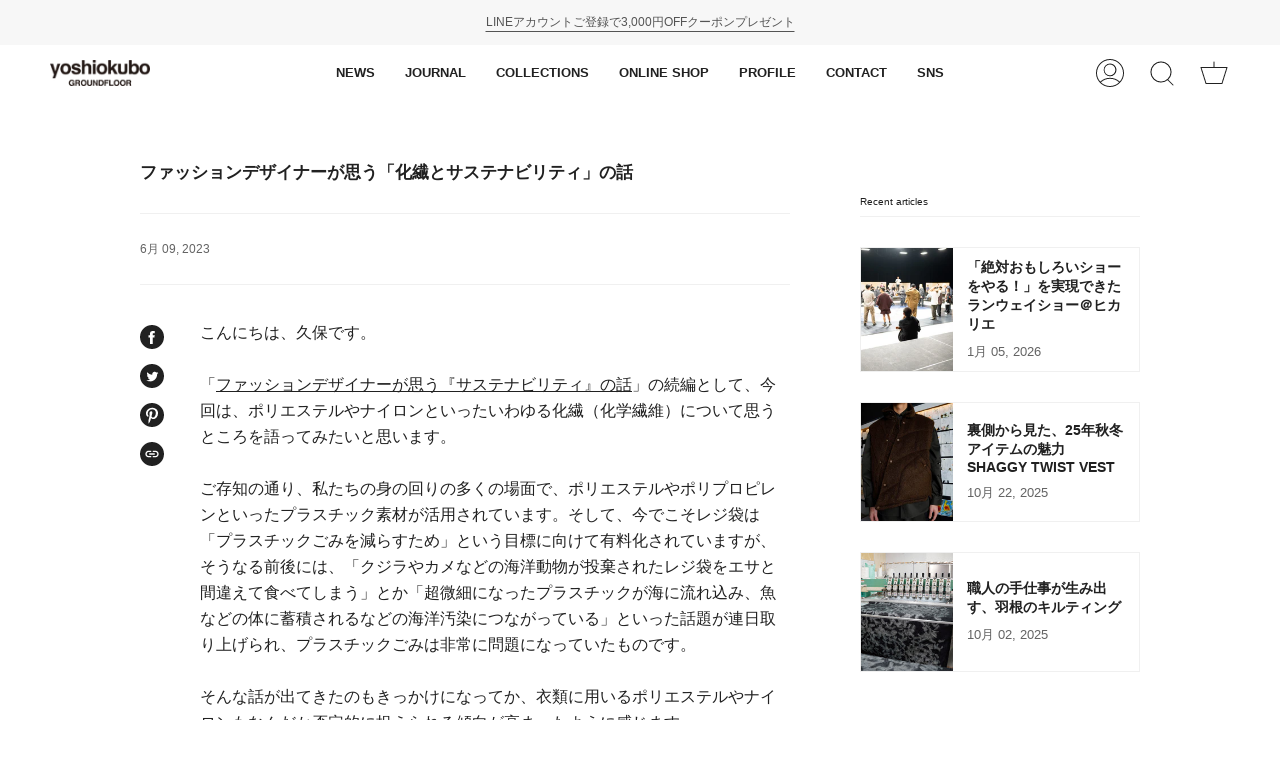

--- FILE ---
content_type: text/html; charset=utf-8
request_url: https://yoshiokubo.jp/blogs/journal/synthetics-and-sustainability
body_size: 25796
content:
<!doctype html>
<html class="no-js no-touch supports-no-cookies" lang="ja">
<head>
  <meta charset="UTF-8">
  <meta name="viewport" content="width=device-width, initial-scale=1.0">
  <meta name="theme-color" content="#8191a4">
  <link rel="canonical" href="https://yoshiokubo.jp/blogs/journal/synthetics-and-sustainability">

  <!-- ======================= Broadcast Theme V3.1.0 ========================= -->

  <link rel="preconnect" href="https://cdn.shopify.com" crossorigin>
  <link rel="preconnect" href="https://fonts.shopify.com" crossorigin>
  <link rel="preconnect" href="https://monorail-edge.shopifysvc.com" crossorigin>

  <link rel="preload" href="//yoshiokubo.jp/cdn/shop/t/28/assets/lazysizes.js?v=111431644619468174291661674388" as="script">
  <link rel="preload" href="//yoshiokubo.jp/cdn/shop/t/28/assets/vendor.js?v=54255692255079777131661674388" as="script">
  <link rel="preload" href="//yoshiokubo.jp/cdn/shop/t/28/assets/theme.js?v=6942488491397586041661674388" as="script">
  <link rel="preload" href="//yoshiokubo.jp/cdn/shop/t/28/assets/theme.css?v=113985279740008293751661674388" as="style"> 
  <link rel="preload" href="//yoshiokubo.jp/cdn/shop/t/28/assets/ykcollection.css?v=84806821345536733391711677897" as="style"> 

  
    <link rel="shortcut icon" href="//yoshiokubo.jp/cdn/shop/files/new_brandlogo_0f66264d-3b62-49d9-8b64-8b993c337aa9_32x32.png?v=1635495048" type="image/png" />
  

  <!-- Title and description ================================================ -->
  
  <title>
    
    ファッションデザイナーが思う「化繊とサステナビリティ」の話｜yoshiokubo(ヨシオクボ)公式通販
    
    
    
  </title>

  
    <meta name="description" content="こんにちは、久保です。 「ファッションデザイナーが思う『サステナビリティ』の話」の続編として、今回は、ポリエステルやナイロンといったいわゆる化繊（化学繊維）について思うところを語ってみたいと思います。 yoshiokuboのオフィシャルECサイトです。5,000円以上ご注文で送料無料。ブランド直営店ならではの限定商品を多数取り扱っています。">
  

  <!-- /snippets/social-meta.liquid --><meta property="og:site_name" content="yoshiokubo">
<meta property="og:url" content="https://yoshiokubo.jp/blogs/journal/synthetics-and-sustainability">
<meta property="og:title" content="ファッションデザイナーが思う「化繊とサステナビリティ」の話">
<meta property="og:type" content="article">
<meta property="og:description" content="こんにちは、久保です。「ファッションデザイナーが思う『サステナビリティ』の話」の続編として、今回は、ポリエステルやナイロンといったいわゆる化繊（化学繊維）について思うところを語ってみたいと思います。"><meta property="og:image" content="http://yoshiokubo.jp/cdn/shop/articles/2B5A7988.jpg?v=1761186144">
      <meta property="og:image:secure_url" content="https://yoshiokubo.jp/cdn/shop/articles/2B5A7988.jpg?v=1761186144">
      <meta property="og:image:height" content="3000">
      <meta property="og:image:width" content="2000">


<meta name="twitter:site" content="@https://x.com/yoshiokubo_jp">
<meta name="twitter:card" content="summary_large_image">
<meta name="twitter:title" content="ファッションデザイナーが思う「化繊とサステナビリティ」の話">
<meta name="twitter:description" content="こんにちは、久保です。「ファッションデザイナーが思う『サステナビリティ』の話」の続編として、今回は、ポリエステルやナイロンといったいわゆる化繊（化学繊維）について思うところを語ってみたいと思います。">


  <!-- CSS ================================================================== -->

  <link href="//yoshiokubo.jp/cdn/shop/t/28/assets/font-settings.css?v=113124884597674432041759332890" rel="stylesheet" type="text/css" media="all" />

  
<style data-shopify>

:root {


---color-video-bg: #f2f2f2;


---color-bg: #ffffff;
---color-bg-secondary: #F7F7F7;
---color-bg-rgb: 255, 255, 255;

---color-text-dark: #000000;
---color-text: #212121;
---color-text-light: #646464;


/* === Opacity shades of grey ===*/
---color-a5:  rgba(33, 33, 33, 0.05);
---color-a10: rgba(33, 33, 33, 0.1);
---color-a15: rgba(33, 33, 33, 0.15);
---color-a20: rgba(33, 33, 33, 0.2);
---color-a25: rgba(33, 33, 33, 0.25);
---color-a30: rgba(33, 33, 33, 0.3);
---color-a35: rgba(33, 33, 33, 0.35);
---color-a40: rgba(33, 33, 33, 0.4);
---color-a45: rgba(33, 33, 33, 0.45);
---color-a50: rgba(33, 33, 33, 0.5);
---color-a55: rgba(33, 33, 33, 0.55);
---color-a60: rgba(33, 33, 33, 0.6);
---color-a65: rgba(33, 33, 33, 0.65);
---color-a70: rgba(33, 33, 33, 0.7);
---color-a75: rgba(33, 33, 33, 0.75);
---color-a80: rgba(33, 33, 33, 0.8);
---color-a85: rgba(33, 33, 33, 0.85);
---color-a90: rgba(33, 33, 33, 0.9);
---color-a95: rgba(33, 33, 33, 0.95);

---color-border: rgb(240, 240, 240);
---color-border-light: #f6f6f6;
---color-border-hairline: #f7f7f7;
---color-border-dark: #bdbdbd;/* === Bright color ===*/
---color-primary: #212121;
---color-primary-hover: #000000;
---color-primary-fade: rgba(33, 33, 33, 0.05);
---color-primary-fade-hover: rgba(33, 33, 33, 0.1);---color-primary-opposite: #ffffff;


/* === Secondary Color ===*/
---color-secondary: #8191a4;
---color-secondary-hover: #506a89;
---color-secondary-fade: rgba(129, 145, 164, 0.05);
---color-secondary-fade-hover: rgba(129, 145, 164, 0.1);---color-secondary-opposite: #ffffff;


/* === link Color ===*/
---color-link: #212121;
---color-link-hover: #bcb2a8;
---color-link-fade: rgba(33, 33, 33, 0.05);
---color-link-fade-hover: rgba(33, 33, 33, 0.1);---color-link-opposite: #ffffff;


/* === Product grid sale tags ===*/
---color-sale-bg: #ffffff;
---color-sale-text: #212121;---color-sale-text-secondary: #212121;

/* === Product grid badges ===*/
---color-badge-bg: #ffffff;
---color-badge-text: #212121;

/* === Helper colors for form error states ===*/
---color-error: var(---color-primary);
---color-error-bg: var(---color-primary-fade);



  ---radius: 0px;
  ---radius-sm: 0px;


---color-announcement-bg: #ffffff;
---color-announcement-text: #ab8c52;
---color-announcement-border: #e6ddcb;

---color-header-bg: #ffffff;
---color-header-link: #212121;
---color-header-link-hover: #AB8C52;

---color-menu-bg: #ffffff;
---color-menu-border: #ffffff;
---color-menu-link: #212121;
---color-menu-link-hover: #AB8C52;
---color-submenu-bg: #ffffff;
---color-submenu-link: #212121;
---color-submenu-link-hover: #AB8C52;
---color-menu-transparent: #ffffff;

---color-footer-bg: #ffffff;
---color-footer-text: #212121;
---color-footer-link: #212121;
---color-footer-link-hover: #212121;
---color-footer-border: #212121;

/* === Custom Cursor ===*/

--icon-zoom-in: url( "//yoshiokubo.jp/cdn/shop/t/28/assets/icon-zoom-in.svg?v=126996651526054293301661674388" );
--icon-zoom-out: url( "//yoshiokubo.jp/cdn/shop/t/28/assets/icon-zoom-out.svg?v=128675709041987423641661674388" );

/* === Typography ===*/
---product-grid-aspect-ratio: 120.0%;
---product-grid-size-piece: 12.0;


---font-weight-body: 400;
---font-weight-body-bold: 700;

---font-stack-body: Helvetica, Arial, sans-serif;
---font-style-body: normal;
---font-adjust-body: 0.9;

---font-weight-heading: 400;
---font-weight-heading-bold: 700;

---font-stack-heading: Helvetica, Arial, sans-serif;
---font-style-heading: normal;
---font-adjust-heading: 0.6;

---font-stack-nav: Helvetica, Arial, sans-serif;
---font-style-nav: normal;
---font-adjust-nav: 0.9;

---font-weight-nav: 400;
---font-weight-nav-bold: 700;

---font-size-base: 0.9rem;
---font-size-base-percent: 0.9;

---ico-select: url("//yoshiokubo.jp/cdn/shop/t/28/assets/ico-select.svg?v=115630813262522069291661674388");


/* === Parallax ===*/
---parallax-strength-min: 120.0%;
---parallax-strength-max: 130.0%;



}

</style>


  <link href="//yoshiokubo.jp/cdn/shop/t/28/assets/theme.css?v=113985279740008293751661674388" rel="stylesheet" type="text/css" media="all" />

  <script>
    if (window.navigator.userAgent.indexOf('MSIE ') > 0 || window.navigator.userAgent.indexOf('Trident/') > 0) {
      document.documentElement.className = document.documentElement.className + ' ie';

      var scripts = document.getElementsByTagName('script')[0];
      var polyfill = document.createElement("script");
      polyfill.defer = true;
      polyfill.src = "//yoshiokubo.jp/cdn/shop/t/28/assets/ie11.js?v=144489047535103983231661674388";

      scripts.parentNode.insertBefore(polyfill, scripts);
    } else {
      document.documentElement.className = document.documentElement.className.replace('no-js', 'js');
    }

    window.lazySizesConfig = window.lazySizesConfig || {};
    window.lazySizesConfig.preloadAfterLoad = true;

    
    

    

    

    let root = '/';
    if (root[root.length - 1] !== '/') {
      root = `${root}/`;
    }

    window.theme = {
      routes: {
        root: root,
        cart: '/cart',
        cart_add_url: '/cart/add',
        product_recommendations_url: '/recommendations/products',
        search_url: '/search'
      },
      assets: {
        photoswipe: '//yoshiokubo.jp/cdn/shop/t/28/assets/photoswipe.js?v=12261563163868600691661674388',
        smoothscroll: '//yoshiokubo.jp/cdn/shop/t/28/assets/smoothscroll.js?v=37906625415260927261661674388',
        swatches: '//yoshiokubo.jp/cdn/shop/t/28/assets/swatches.json?v=153762849283573572451661674388',
        base: "//yoshiokubo.jp/cdn/shop/t/28/assets/",
        no_image: "//yoshiokubo.jp/cdn/shopifycloud/storefront/assets/no-image-2048-a2addb12_1024x.gif",
      },
      strings: {
        addToCart: "カートに追加",
        soldOut: "Sold Out",
        from: "From",
        preOrder: "Pre-order",
        unavailable: "Unavailable",
        unitPrice: "Unit price",
        unitPriceSeparator: "per",
        resultsFor: "Results for",
        noResultsFor: "No results for",
        shippingCalcSubmitButton: "Calculate shipping",
        shippingCalcSubmitButtonDisabled: "Calculating...",
        selectValue: "Select value",
        oneColor: "color",
        otherColor: "colors",
        upsellAddToCart: "Add",
        free: "Free"
      },
      customerLoggedIn: false,
      moneyWithCurrencyFormat: "¥{{amount_no_decimals}} JPY",
      moneyFormat: "¥{{amount_no_decimals}}",
      cartDrawerEnabled:true,
      enableQuickAdd: false,
      swatchLabels: ["Color"," Colour"],
      showFirstSwatch: false,
      transparentHeader: false,
      info: {
        name: 'broadcast'
      },
      version: '3.1.0'
    };
  </script>

  
    <script src="//yoshiokubo.jp/cdn/shopifycloud/storefront/assets/themes_support/shopify_common-5f594365.js" defer="defer"></script>
  

  <!-- Theme Javascript ============================================================== -->
  <script src="//yoshiokubo.jp/cdn/shop/t/28/assets/lazysizes.js?v=111431644619468174291661674388" async="async"></script>
  <script src="//yoshiokubo.jp/cdn/shop/t/28/assets/vendor.js?v=54255692255079777131661674388" defer="defer"></script>
  <script src="//yoshiokubo.jp/cdn/shop/t/28/assets/theme.js?v=6942488491397586041661674388" defer="defer"></script>

  <!-- Shopify app scripts =========================================================== -->

  <script>window.performance && window.performance.mark && window.performance.mark('shopify.content_for_header.start');</script><meta name="facebook-domain-verification" content="4a4gohu7csjhp12h98ea7tc8ylv2hn">
<meta name="facebook-domain-verification" content="j1n62zs2szazp6zzyk546249dg6olr">
<meta name="facebook-domain-verification" content="bxo6c2zv1krhknoipthpone7f47xov">
<meta id="shopify-digital-wallet" name="shopify-digital-wallet" content="/8936128617/digital_wallets/dialog">
<meta name="shopify-checkout-api-token" content="fb54c571f8b0df3bf339366bdcf6a5c2">
<link rel="alternate" type="application/atom+xml" title="Feed" href="/blogs/journal.atom" />
<script async="async" src="/checkouts/internal/preloads.js?locale=ja-JP"></script>
<script id="apple-pay-shop-capabilities" type="application/json">{"shopId":8936128617,"countryCode":"JP","currencyCode":"JPY","merchantCapabilities":["supports3DS"],"merchantId":"gid:\/\/shopify\/Shop\/8936128617","merchantName":"yoshiokubo","requiredBillingContactFields":["postalAddress","email","phone"],"requiredShippingContactFields":["postalAddress","email","phone"],"shippingType":"shipping","supportedNetworks":["visa","masterCard","amex","jcb","discover"],"total":{"type":"pending","label":"yoshiokubo","amount":"1.00"},"shopifyPaymentsEnabled":true,"supportsSubscriptions":true}</script>
<script id="shopify-features" type="application/json">{"accessToken":"fb54c571f8b0df3bf339366bdcf6a5c2","betas":["rich-media-storefront-analytics"],"domain":"yoshiokubo.jp","predictiveSearch":false,"shopId":8936128617,"locale":"ja"}</script>
<script>var Shopify = Shopify || {};
Shopify.shop = "https-yoshiokubo-jp.myshopify.com";
Shopify.locale = "ja";
Shopify.currency = {"active":"JPY","rate":"1.0"};
Shopify.country = "JP";
Shopify.theme = {"name":"Broadcast(複製220828)","id":131121152177,"schema_name":"Broadcast","schema_version":"3.1.0","theme_store_id":868,"role":"main"};
Shopify.theme.handle = "null";
Shopify.theme.style = {"id":null,"handle":null};
Shopify.cdnHost = "yoshiokubo.jp/cdn";
Shopify.routes = Shopify.routes || {};
Shopify.routes.root = "/";</script>
<script type="module">!function(o){(o.Shopify=o.Shopify||{}).modules=!0}(window);</script>
<script>!function(o){function n(){var o=[];function n(){o.push(Array.prototype.slice.apply(arguments))}return n.q=o,n}var t=o.Shopify=o.Shopify||{};t.loadFeatures=n(),t.autoloadFeatures=n()}(window);</script>
<script id="shop-js-analytics" type="application/json">{"pageType":"article"}</script>
<script defer="defer" async type="module" src="//yoshiokubo.jp/cdn/shopifycloud/shop-js/modules/v2/client.init-shop-cart-sync_CRO8OuKI.ja.esm.js"></script>
<script defer="defer" async type="module" src="//yoshiokubo.jp/cdn/shopifycloud/shop-js/modules/v2/chunk.common_A56sv42F.esm.js"></script>
<script type="module">
  await import("//yoshiokubo.jp/cdn/shopifycloud/shop-js/modules/v2/client.init-shop-cart-sync_CRO8OuKI.ja.esm.js");
await import("//yoshiokubo.jp/cdn/shopifycloud/shop-js/modules/v2/chunk.common_A56sv42F.esm.js");

  window.Shopify.SignInWithShop?.initShopCartSync?.({"fedCMEnabled":true,"windoidEnabled":true});

</script>
<script>(function() {
  var isLoaded = false;
  function asyncLoad() {
    if (isLoaded) return;
    isLoaded = true;
    var urls = ["https:\/\/cdn.weglot.com\/weglot_script_tag.js?shop=https-yoshiokubo-jp.myshopify.com","\/\/cdn.shopify.com\/proxy\/9165c22936a6c40438926621cf60311d5b3daa3381300bf033c9ba9cca45ce4b\/shippingmanagerprod.z11.web.core.windows.net\/https-yoshiokubo-jp.myshopify.com_haiso_datetimespecific.js?v=20211027183747\u0026shop=https-yoshiokubo-jp.myshopify.com\u0026sp-cache-control=cHVibGljLCBtYXgtYWdlPTkwMA"];
    for (var i = 0; i < urls.length; i++) {
      var s = document.createElement('script');
      s.type = 'text/javascript';
      s.async = true;
      s.src = urls[i];
      var x = document.getElementsByTagName('script')[0];
      x.parentNode.insertBefore(s, x);
    }
  };
  if(window.attachEvent) {
    window.attachEvent('onload', asyncLoad);
  } else {
    window.addEventListener('load', asyncLoad, false);
  }
})();</script>
<script id="__st">var __st={"a":8936128617,"offset":32400,"reqid":"b72c6974-c604-4a0e-af9e-5a50aa0f041c-1768455323","pageurl":"yoshiokubo.jp\/blogs\/journal\/synthetics-and-sustainability","s":"articles-559514943665","u":"e660e6dafcf8","p":"article","rtyp":"article","rid":559514943665};</script>
<script>window.ShopifyPaypalV4VisibilityTracking = true;</script>
<script id="captcha-bootstrap">!function(){'use strict';const t='contact',e='account',n='new_comment',o=[[t,t],['blogs',n],['comments',n],[t,'customer']],c=[[e,'customer_login'],[e,'guest_login'],[e,'recover_customer_password'],[e,'create_customer']],r=t=>t.map((([t,e])=>`form[action*='/${t}']:not([data-nocaptcha='true']) input[name='form_type'][value='${e}']`)).join(','),a=t=>()=>t?[...document.querySelectorAll(t)].map((t=>t.form)):[];function s(){const t=[...o],e=r(t);return a(e)}const i='password',u='form_key',d=['recaptcha-v3-token','g-recaptcha-response','h-captcha-response',i],f=()=>{try{return window.sessionStorage}catch{return}},m='__shopify_v',_=t=>t.elements[u];function p(t,e,n=!1){try{const o=window.sessionStorage,c=JSON.parse(o.getItem(e)),{data:r}=function(t){const{data:e,action:n}=t;return t[m]||n?{data:e,action:n}:{data:t,action:n}}(c);for(const[e,n]of Object.entries(r))t.elements[e]&&(t.elements[e].value=n);n&&o.removeItem(e)}catch(o){console.error('form repopulation failed',{error:o})}}const l='form_type',E='cptcha';function T(t){t.dataset[E]=!0}const w=window,h=w.document,L='Shopify',v='ce_forms',y='captcha';let A=!1;((t,e)=>{const n=(g='f06e6c50-85a8-45c8-87d0-21a2b65856fe',I='https://cdn.shopify.com/shopifycloud/storefront-forms-hcaptcha/ce_storefront_forms_captcha_hcaptcha.v1.5.2.iife.js',D={infoText:'hCaptchaによる保護',privacyText:'プライバシー',termsText:'利用規約'},(t,e,n)=>{const o=w[L][v],c=o.bindForm;if(c)return c(t,g,e,D).then(n);var r;o.q.push([[t,g,e,D],n]),r=I,A||(h.body.append(Object.assign(h.createElement('script'),{id:'captcha-provider',async:!0,src:r})),A=!0)});var g,I,D;w[L]=w[L]||{},w[L][v]=w[L][v]||{},w[L][v].q=[],w[L][y]=w[L][y]||{},w[L][y].protect=function(t,e){n(t,void 0,e),T(t)},Object.freeze(w[L][y]),function(t,e,n,w,h,L){const[v,y,A,g]=function(t,e,n){const i=e?o:[],u=t?c:[],d=[...i,...u],f=r(d),m=r(i),_=r(d.filter((([t,e])=>n.includes(e))));return[a(f),a(m),a(_),s()]}(w,h,L),I=t=>{const e=t.target;return e instanceof HTMLFormElement?e:e&&e.form},D=t=>v().includes(t);t.addEventListener('submit',(t=>{const e=I(t);if(!e)return;const n=D(e)&&!e.dataset.hcaptchaBound&&!e.dataset.recaptchaBound,o=_(e),c=g().includes(e)&&(!o||!o.value);(n||c)&&t.preventDefault(),c&&!n&&(function(t){try{if(!f())return;!function(t){const e=f();if(!e)return;const n=_(t);if(!n)return;const o=n.value;o&&e.removeItem(o)}(t);const e=Array.from(Array(32),(()=>Math.random().toString(36)[2])).join('');!function(t,e){_(t)||t.append(Object.assign(document.createElement('input'),{type:'hidden',name:u})),t.elements[u].value=e}(t,e),function(t,e){const n=f();if(!n)return;const o=[...t.querySelectorAll(`input[type='${i}']`)].map((({name:t})=>t)),c=[...d,...o],r={};for(const[a,s]of new FormData(t).entries())c.includes(a)||(r[a]=s);n.setItem(e,JSON.stringify({[m]:1,action:t.action,data:r}))}(t,e)}catch(e){console.error('failed to persist form',e)}}(e),e.submit())}));const S=(t,e)=>{t&&!t.dataset[E]&&(n(t,e.some((e=>e===t))),T(t))};for(const o of['focusin','change'])t.addEventListener(o,(t=>{const e=I(t);D(e)&&S(e,y())}));const B=e.get('form_key'),M=e.get(l),P=B&&M;t.addEventListener('DOMContentLoaded',(()=>{const t=y();if(P)for(const e of t)e.elements[l].value===M&&p(e,B);[...new Set([...A(),...v().filter((t=>'true'===t.dataset.shopifyCaptcha))])].forEach((e=>S(e,t)))}))}(h,new URLSearchParams(w.location.search),n,t,e,['guest_login'])})(!0,!0)}();</script>
<script integrity="sha256-4kQ18oKyAcykRKYeNunJcIwy7WH5gtpwJnB7kiuLZ1E=" data-source-attribution="shopify.loadfeatures" defer="defer" src="//yoshiokubo.jp/cdn/shopifycloud/storefront/assets/storefront/load_feature-a0a9edcb.js" crossorigin="anonymous"></script>
<script data-source-attribution="shopify.dynamic_checkout.dynamic.init">var Shopify=Shopify||{};Shopify.PaymentButton=Shopify.PaymentButton||{isStorefrontPortableWallets:!0,init:function(){window.Shopify.PaymentButton.init=function(){};var t=document.createElement("script");t.src="https://yoshiokubo.jp/cdn/shopifycloud/portable-wallets/latest/portable-wallets.ja.js",t.type="module",document.head.appendChild(t)}};
</script>
<script data-source-attribution="shopify.dynamic_checkout.buyer_consent">
  function portableWalletsHideBuyerConsent(e){var t=document.getElementById("shopify-buyer-consent"),n=document.getElementById("shopify-subscription-policy-button");t&&n&&(t.classList.add("hidden"),t.setAttribute("aria-hidden","true"),n.removeEventListener("click",e))}function portableWalletsShowBuyerConsent(e){var t=document.getElementById("shopify-buyer-consent"),n=document.getElementById("shopify-subscription-policy-button");t&&n&&(t.classList.remove("hidden"),t.removeAttribute("aria-hidden"),n.addEventListener("click",e))}window.Shopify?.PaymentButton&&(window.Shopify.PaymentButton.hideBuyerConsent=portableWalletsHideBuyerConsent,window.Shopify.PaymentButton.showBuyerConsent=portableWalletsShowBuyerConsent);
</script>
<script data-source-attribution="shopify.dynamic_checkout.cart.bootstrap">document.addEventListener("DOMContentLoaded",(function(){function t(){return document.querySelector("shopify-accelerated-checkout-cart, shopify-accelerated-checkout")}if(t())Shopify.PaymentButton.init();else{new MutationObserver((function(e,n){t()&&(Shopify.PaymentButton.init(),n.disconnect())})).observe(document.body,{childList:!0,subtree:!0})}}));
</script>
<link id="shopify-accelerated-checkout-styles" rel="stylesheet" media="screen" href="https://yoshiokubo.jp/cdn/shopifycloud/portable-wallets/latest/accelerated-checkout-backwards-compat.css" crossorigin="anonymous">
<style id="shopify-accelerated-checkout-cart">
        #shopify-buyer-consent {
  margin-top: 1em;
  display: inline-block;
  width: 100%;
}

#shopify-buyer-consent.hidden {
  display: none;
}

#shopify-subscription-policy-button {
  background: none;
  border: none;
  padding: 0;
  text-decoration: underline;
  font-size: inherit;
  cursor: pointer;
}

#shopify-subscription-policy-button::before {
  box-shadow: none;
}

      </style>

<script>window.performance && window.performance.mark && window.performance.mark('shopify.content_for_header.end');</script>
<link href="https://monorail-edge.shopifysvc.com" rel="dns-prefetch">
<script>(function(){if ("sendBeacon" in navigator && "performance" in window) {try {var session_token_from_headers = performance.getEntriesByType('navigation')[0].serverTiming.find(x => x.name == '_s').description;} catch {var session_token_from_headers = undefined;}var session_cookie_matches = document.cookie.match(/_shopify_s=([^;]*)/);var session_token_from_cookie = session_cookie_matches && session_cookie_matches.length === 2 ? session_cookie_matches[1] : "";var session_token = session_token_from_headers || session_token_from_cookie || "";function handle_abandonment_event(e) {var entries = performance.getEntries().filter(function(entry) {return /monorail-edge.shopifysvc.com/.test(entry.name);});if (!window.abandonment_tracked && entries.length === 0) {window.abandonment_tracked = true;var currentMs = Date.now();var navigation_start = performance.timing.navigationStart;var payload = {shop_id: 8936128617,url: window.location.href,navigation_start,duration: currentMs - navigation_start,session_token,page_type: "article"};window.navigator.sendBeacon("https://monorail-edge.shopifysvc.com/v1/produce", JSON.stringify({schema_id: "online_store_buyer_site_abandonment/1.1",payload: payload,metadata: {event_created_at_ms: currentMs,event_sent_at_ms: currentMs}}));}}window.addEventListener('pagehide', handle_abandonment_event);}}());</script>
<script id="web-pixels-manager-setup">(function e(e,d,r,n,o){if(void 0===o&&(o={}),!Boolean(null===(a=null===(i=window.Shopify)||void 0===i?void 0:i.analytics)||void 0===a?void 0:a.replayQueue)){var i,a;window.Shopify=window.Shopify||{};var t=window.Shopify;t.analytics=t.analytics||{};var s=t.analytics;s.replayQueue=[],s.publish=function(e,d,r){return s.replayQueue.push([e,d,r]),!0};try{self.performance.mark("wpm:start")}catch(e){}var l=function(){var e={modern:/Edge?\/(1{2}[4-9]|1[2-9]\d|[2-9]\d{2}|\d{4,})\.\d+(\.\d+|)|Firefox\/(1{2}[4-9]|1[2-9]\d|[2-9]\d{2}|\d{4,})\.\d+(\.\d+|)|Chrom(ium|e)\/(9{2}|\d{3,})\.\d+(\.\d+|)|(Maci|X1{2}).+ Version\/(15\.\d+|(1[6-9]|[2-9]\d|\d{3,})\.\d+)([,.]\d+|)( \(\w+\)|)( Mobile\/\w+|) Safari\/|Chrome.+OPR\/(9{2}|\d{3,})\.\d+\.\d+|(CPU[ +]OS|iPhone[ +]OS|CPU[ +]iPhone|CPU IPhone OS|CPU iPad OS)[ +]+(15[._]\d+|(1[6-9]|[2-9]\d|\d{3,})[._]\d+)([._]\d+|)|Android:?[ /-](13[3-9]|1[4-9]\d|[2-9]\d{2}|\d{4,})(\.\d+|)(\.\d+|)|Android.+Firefox\/(13[5-9]|1[4-9]\d|[2-9]\d{2}|\d{4,})\.\d+(\.\d+|)|Android.+Chrom(ium|e)\/(13[3-9]|1[4-9]\d|[2-9]\d{2}|\d{4,})\.\d+(\.\d+|)|SamsungBrowser\/([2-9]\d|\d{3,})\.\d+/,legacy:/Edge?\/(1[6-9]|[2-9]\d|\d{3,})\.\d+(\.\d+|)|Firefox\/(5[4-9]|[6-9]\d|\d{3,})\.\d+(\.\d+|)|Chrom(ium|e)\/(5[1-9]|[6-9]\d|\d{3,})\.\d+(\.\d+|)([\d.]+$|.*Safari\/(?![\d.]+ Edge\/[\d.]+$))|(Maci|X1{2}).+ Version\/(10\.\d+|(1[1-9]|[2-9]\d|\d{3,})\.\d+)([,.]\d+|)( \(\w+\)|)( Mobile\/\w+|) Safari\/|Chrome.+OPR\/(3[89]|[4-9]\d|\d{3,})\.\d+\.\d+|(CPU[ +]OS|iPhone[ +]OS|CPU[ +]iPhone|CPU IPhone OS|CPU iPad OS)[ +]+(10[._]\d+|(1[1-9]|[2-9]\d|\d{3,})[._]\d+)([._]\d+|)|Android:?[ /-](13[3-9]|1[4-9]\d|[2-9]\d{2}|\d{4,})(\.\d+|)(\.\d+|)|Mobile Safari.+OPR\/([89]\d|\d{3,})\.\d+\.\d+|Android.+Firefox\/(13[5-9]|1[4-9]\d|[2-9]\d{2}|\d{4,})\.\d+(\.\d+|)|Android.+Chrom(ium|e)\/(13[3-9]|1[4-9]\d|[2-9]\d{2}|\d{4,})\.\d+(\.\d+|)|Android.+(UC? ?Browser|UCWEB|U3)[ /]?(15\.([5-9]|\d{2,})|(1[6-9]|[2-9]\d|\d{3,})\.\d+)\.\d+|SamsungBrowser\/(5\.\d+|([6-9]|\d{2,})\.\d+)|Android.+MQ{2}Browser\/(14(\.(9|\d{2,})|)|(1[5-9]|[2-9]\d|\d{3,})(\.\d+|))(\.\d+|)|K[Aa][Ii]OS\/(3\.\d+|([4-9]|\d{2,})\.\d+)(\.\d+|)/},d=e.modern,r=e.legacy,n=navigator.userAgent;return n.match(d)?"modern":n.match(r)?"legacy":"unknown"}(),u="modern"===l?"modern":"legacy",c=(null!=n?n:{modern:"",legacy:""})[u],f=function(e){return[e.baseUrl,"/wpm","/b",e.hashVersion,"modern"===e.buildTarget?"m":"l",".js"].join("")}({baseUrl:d,hashVersion:r,buildTarget:u}),m=function(e){var d=e.version,r=e.bundleTarget,n=e.surface,o=e.pageUrl,i=e.monorailEndpoint;return{emit:function(e){var a=e.status,t=e.errorMsg,s=(new Date).getTime(),l=JSON.stringify({metadata:{event_sent_at_ms:s},events:[{schema_id:"web_pixels_manager_load/3.1",payload:{version:d,bundle_target:r,page_url:o,status:a,surface:n,error_msg:t},metadata:{event_created_at_ms:s}}]});if(!i)return console&&console.warn&&console.warn("[Web Pixels Manager] No Monorail endpoint provided, skipping logging."),!1;try{return self.navigator.sendBeacon.bind(self.navigator)(i,l)}catch(e){}var u=new XMLHttpRequest;try{return u.open("POST",i,!0),u.setRequestHeader("Content-Type","text/plain"),u.send(l),!0}catch(e){return console&&console.warn&&console.warn("[Web Pixels Manager] Got an unhandled error while logging to Monorail."),!1}}}}({version:r,bundleTarget:l,surface:e.surface,pageUrl:self.location.href,monorailEndpoint:e.monorailEndpoint});try{o.browserTarget=l,function(e){var d=e.src,r=e.async,n=void 0===r||r,o=e.onload,i=e.onerror,a=e.sri,t=e.scriptDataAttributes,s=void 0===t?{}:t,l=document.createElement("script"),u=document.querySelector("head"),c=document.querySelector("body");if(l.async=n,l.src=d,a&&(l.integrity=a,l.crossOrigin="anonymous"),s)for(var f in s)if(Object.prototype.hasOwnProperty.call(s,f))try{l.dataset[f]=s[f]}catch(e){}if(o&&l.addEventListener("load",o),i&&l.addEventListener("error",i),u)u.appendChild(l);else{if(!c)throw new Error("Did not find a head or body element to append the script");c.appendChild(l)}}({src:f,async:!0,onload:function(){if(!function(){var e,d;return Boolean(null===(d=null===(e=window.Shopify)||void 0===e?void 0:e.analytics)||void 0===d?void 0:d.initialized)}()){var d=window.webPixelsManager.init(e)||void 0;if(d){var r=window.Shopify.analytics;r.replayQueue.forEach((function(e){var r=e[0],n=e[1],o=e[2];d.publishCustomEvent(r,n,o)})),r.replayQueue=[],r.publish=d.publishCustomEvent,r.visitor=d.visitor,r.initialized=!0}}},onerror:function(){return m.emit({status:"failed",errorMsg:"".concat(f," has failed to load")})},sri:function(e){var d=/^sha384-[A-Za-z0-9+/=]+$/;return"string"==typeof e&&d.test(e)}(c)?c:"",scriptDataAttributes:o}),m.emit({status:"loading"})}catch(e){m.emit({status:"failed",errorMsg:(null==e?void 0:e.message)||"Unknown error"})}}})({shopId: 8936128617,storefrontBaseUrl: "https://yoshiokubo.jp",extensionsBaseUrl: "https://extensions.shopifycdn.com/cdn/shopifycloud/web-pixels-manager",monorailEndpoint: "https://monorail-edge.shopifysvc.com/unstable/produce_batch",surface: "storefront-renderer",enabledBetaFlags: ["2dca8a86"],webPixelsConfigList: [{"id":"576553137","configuration":"{\"pixel_id\":\"466393359780153\",\"pixel_type\":\"facebook_pixel\"}","eventPayloadVersion":"v1","runtimeContext":"OPEN","scriptVersion":"ca16bc87fe92b6042fbaa3acc2fbdaa6","type":"APP","apiClientId":2329312,"privacyPurposes":["ANALYTICS","MARKETING","SALE_OF_DATA"],"dataSharingAdjustments":{"protectedCustomerApprovalScopes":["read_customer_address","read_customer_email","read_customer_name","read_customer_personal_data","read_customer_phone"]}},{"id":"475431089","configuration":"{\"config\":\"{\\\"pixel_id\\\":\\\"G-2MX51LGB5K\\\",\\\"gtag_events\\\":[{\\\"type\\\":\\\"begin_checkout\\\",\\\"action_label\\\":\\\"G-2MX51LGB5K\\\"},{\\\"type\\\":\\\"search\\\",\\\"action_label\\\":\\\"G-2MX51LGB5K\\\"},{\\\"type\\\":\\\"view_item\\\",\\\"action_label\\\":\\\"G-2MX51LGB5K\\\"},{\\\"type\\\":\\\"purchase\\\",\\\"action_label\\\":\\\"G-2MX51LGB5K\\\"},{\\\"type\\\":\\\"page_view\\\",\\\"action_label\\\":\\\"G-2MX51LGB5K\\\"},{\\\"type\\\":\\\"add_payment_info\\\",\\\"action_label\\\":\\\"G-2MX51LGB5K\\\"},{\\\"type\\\":\\\"add_to_cart\\\",\\\"action_label\\\":\\\"G-2MX51LGB5K\\\"}],\\\"enable_monitoring_mode\\\":false}\"}","eventPayloadVersion":"v1","runtimeContext":"OPEN","scriptVersion":"b2a88bafab3e21179ed38636efcd8a93","type":"APP","apiClientId":1780363,"privacyPurposes":[],"dataSharingAdjustments":{"protectedCustomerApprovalScopes":["read_customer_address","read_customer_email","read_customer_name","read_customer_personal_data","read_customer_phone"]}},{"id":"shopify-app-pixel","configuration":"{}","eventPayloadVersion":"v1","runtimeContext":"STRICT","scriptVersion":"0450","apiClientId":"shopify-pixel","type":"APP","privacyPurposes":["ANALYTICS","MARKETING"]},{"id":"shopify-custom-pixel","eventPayloadVersion":"v1","runtimeContext":"LAX","scriptVersion":"0450","apiClientId":"shopify-pixel","type":"CUSTOM","privacyPurposes":["ANALYTICS","MARKETING"]}],isMerchantRequest: false,initData: {"shop":{"name":"yoshiokubo","paymentSettings":{"currencyCode":"JPY"},"myshopifyDomain":"https-yoshiokubo-jp.myshopify.com","countryCode":"JP","storefrontUrl":"https:\/\/yoshiokubo.jp"},"customer":null,"cart":null,"checkout":null,"productVariants":[],"purchasingCompany":null},},"https://yoshiokubo.jp/cdn","7cecd0b6w90c54c6cpe92089d5m57a67346",{"modern":"","legacy":""},{"shopId":"8936128617","storefrontBaseUrl":"https:\/\/yoshiokubo.jp","extensionBaseUrl":"https:\/\/extensions.shopifycdn.com\/cdn\/shopifycloud\/web-pixels-manager","surface":"storefront-renderer","enabledBetaFlags":"[\"2dca8a86\"]","isMerchantRequest":"false","hashVersion":"7cecd0b6w90c54c6cpe92089d5m57a67346","publish":"custom","events":"[[\"page_viewed\",{}]]"});</script><script>
  window.ShopifyAnalytics = window.ShopifyAnalytics || {};
  window.ShopifyAnalytics.meta = window.ShopifyAnalytics.meta || {};
  window.ShopifyAnalytics.meta.currency = 'JPY';
  var meta = {"page":{"pageType":"article","resourceType":"article","resourceId":559514943665,"requestId":"b72c6974-c604-4a0e-af9e-5a50aa0f041c-1768455323"}};
  for (var attr in meta) {
    window.ShopifyAnalytics.meta[attr] = meta[attr];
  }
</script>
<script class="analytics">
  (function () {
    var customDocumentWrite = function(content) {
      var jquery = null;

      if (window.jQuery) {
        jquery = window.jQuery;
      } else if (window.Checkout && window.Checkout.$) {
        jquery = window.Checkout.$;
      }

      if (jquery) {
        jquery('body').append(content);
      }
    };

    var hasLoggedConversion = function(token) {
      if (token) {
        return document.cookie.indexOf('loggedConversion=' + token) !== -1;
      }
      return false;
    }

    var setCookieIfConversion = function(token) {
      if (token) {
        var twoMonthsFromNow = new Date(Date.now());
        twoMonthsFromNow.setMonth(twoMonthsFromNow.getMonth() + 2);

        document.cookie = 'loggedConversion=' + token + '; expires=' + twoMonthsFromNow;
      }
    }

    var trekkie = window.ShopifyAnalytics.lib = window.trekkie = window.trekkie || [];
    if (trekkie.integrations) {
      return;
    }
    trekkie.methods = [
      'identify',
      'page',
      'ready',
      'track',
      'trackForm',
      'trackLink'
    ];
    trekkie.factory = function(method) {
      return function() {
        var args = Array.prototype.slice.call(arguments);
        args.unshift(method);
        trekkie.push(args);
        return trekkie;
      };
    };
    for (var i = 0; i < trekkie.methods.length; i++) {
      var key = trekkie.methods[i];
      trekkie[key] = trekkie.factory(key);
    }
    trekkie.load = function(config) {
      trekkie.config = config || {};
      trekkie.config.initialDocumentCookie = document.cookie;
      var first = document.getElementsByTagName('script')[0];
      var script = document.createElement('script');
      script.type = 'text/javascript';
      script.onerror = function(e) {
        var scriptFallback = document.createElement('script');
        scriptFallback.type = 'text/javascript';
        scriptFallback.onerror = function(error) {
                var Monorail = {
      produce: function produce(monorailDomain, schemaId, payload) {
        var currentMs = new Date().getTime();
        var event = {
          schema_id: schemaId,
          payload: payload,
          metadata: {
            event_created_at_ms: currentMs,
            event_sent_at_ms: currentMs
          }
        };
        return Monorail.sendRequest("https://" + monorailDomain + "/v1/produce", JSON.stringify(event));
      },
      sendRequest: function sendRequest(endpointUrl, payload) {
        // Try the sendBeacon API
        if (window && window.navigator && typeof window.navigator.sendBeacon === 'function' && typeof window.Blob === 'function' && !Monorail.isIos12()) {
          var blobData = new window.Blob([payload], {
            type: 'text/plain'
          });

          if (window.navigator.sendBeacon(endpointUrl, blobData)) {
            return true;
          } // sendBeacon was not successful

        } // XHR beacon

        var xhr = new XMLHttpRequest();

        try {
          xhr.open('POST', endpointUrl);
          xhr.setRequestHeader('Content-Type', 'text/plain');
          xhr.send(payload);
        } catch (e) {
          console.log(e);
        }

        return false;
      },
      isIos12: function isIos12() {
        return window.navigator.userAgent.lastIndexOf('iPhone; CPU iPhone OS 12_') !== -1 || window.navigator.userAgent.lastIndexOf('iPad; CPU OS 12_') !== -1;
      }
    };
    Monorail.produce('monorail-edge.shopifysvc.com',
      'trekkie_storefront_load_errors/1.1',
      {shop_id: 8936128617,
      theme_id: 131121152177,
      app_name: "storefront",
      context_url: window.location.href,
      source_url: "//yoshiokubo.jp/cdn/s/trekkie.storefront.55c6279c31a6628627b2ba1c5ff367020da294e2.min.js"});

        };
        scriptFallback.async = true;
        scriptFallback.src = '//yoshiokubo.jp/cdn/s/trekkie.storefront.55c6279c31a6628627b2ba1c5ff367020da294e2.min.js';
        first.parentNode.insertBefore(scriptFallback, first);
      };
      script.async = true;
      script.src = '//yoshiokubo.jp/cdn/s/trekkie.storefront.55c6279c31a6628627b2ba1c5ff367020da294e2.min.js';
      first.parentNode.insertBefore(script, first);
    };
    trekkie.load(
      {"Trekkie":{"appName":"storefront","development":false,"defaultAttributes":{"shopId":8936128617,"isMerchantRequest":null,"themeId":131121152177,"themeCityHash":"159580628530841972","contentLanguage":"ja","currency":"JPY","eventMetadataId":"25f6a5a6-752a-49d3-a655-5c8ae3f81053"},"isServerSideCookieWritingEnabled":true,"monorailRegion":"shop_domain","enabledBetaFlags":["65f19447"]},"Session Attribution":{},"S2S":{"facebookCapiEnabled":true,"source":"trekkie-storefront-renderer","apiClientId":580111}}
    );

    var loaded = false;
    trekkie.ready(function() {
      if (loaded) return;
      loaded = true;

      window.ShopifyAnalytics.lib = window.trekkie;

      var originalDocumentWrite = document.write;
      document.write = customDocumentWrite;
      try { window.ShopifyAnalytics.merchantGoogleAnalytics.call(this); } catch(error) {};
      document.write = originalDocumentWrite;

      window.ShopifyAnalytics.lib.page(null,{"pageType":"article","resourceType":"article","resourceId":559514943665,"requestId":"b72c6974-c604-4a0e-af9e-5a50aa0f041c-1768455323","shopifyEmitted":true});

      var match = window.location.pathname.match(/checkouts\/(.+)\/(thank_you|post_purchase)/)
      var token = match? match[1]: undefined;
      if (!hasLoggedConversion(token)) {
        setCookieIfConversion(token);
        
      }
    });


        var eventsListenerScript = document.createElement('script');
        eventsListenerScript.async = true;
        eventsListenerScript.src = "//yoshiokubo.jp/cdn/shopifycloud/storefront/assets/shop_events_listener-3da45d37.js";
        document.getElementsByTagName('head')[0].appendChild(eventsListenerScript);

})();</script>
<script
  defer
  src="https://yoshiokubo.jp/cdn/shopifycloud/perf-kit/shopify-perf-kit-3.0.3.min.js"
  data-application="storefront-renderer"
  data-shop-id="8936128617"
  data-render-region="gcp-us-central1"
  data-page-type="article"
  data-theme-instance-id="131121152177"
  data-theme-name="Broadcast"
  data-theme-version="3.1.0"
  data-monorail-region="shop_domain"
  data-resource-timing-sampling-rate="10"
  data-shs="true"
  data-shs-beacon="true"
  data-shs-export-with-fetch="true"
  data-shs-logs-sample-rate="1"
  data-shs-beacon-endpoint="https://yoshiokubo.jp/api/collect"
></script>
</head>
<body id="ファッションデザイナーが思う-化繊とサステナビリティ-の話-yoshiokuboヨシオクボ公式通販" class="template-article show-button-animation aos-initialized" data-animations="true">

  <a class="in-page-link visually-hidden skip-link" data-skip-content href="#MainContent">Skip to content</a>

  <div class="container" data-site-container>
    <div id="shopify-section-announcement" class="shopify-section"><div class="announcement__wrapper announcement__wrapper--top"
    data-announcement-wrapper
    data-section-id="announcement"
    data-section-type="announcement">
    <div><div class="announcement__bar announcement__bar--error">
          <div class="announcement__message">
            <div class="announcement__text">
              <span class="announcement__main">This site has limited support for your browser. We recommend switching to Edge, Chrome, Safari, or Firefox.</span>
            </div>
          </div>
        </div><div class="announcement__bar-outer" data-bar data-bar-top style="--bg: #f7f7f7; --text: #545454;"><div class="announcement__bar-holder" data-slider data-fade="true" data-dots="hidden" data-draggable="true" data-autoplay="true" data-speed="5000">
              <div data-slide="47bb24f4-df56-4616-acd6-7d3e9ddd8766"
      data-slide-index="0"
      data-block-id="47bb24f4-df56-4616-acd6-7d3e9ddd8766"
      
class="announcement__bar"
>
                  <div data-ticker-frame class="announcement__message">
                    <div data-ticker-scale class="ticker--unloaded announcement__scale">
                      <div data-ticker-text class="announcement__text">
                        <span><p><a href="/blogs/news/official-line" title="公式LINEアカウント">LINEアカウントご登録で3,000円OFFクーポンプレゼント</a></p></span>
                      </div>
                    </div>
                  </div>
                </div>
            </div></div></div>
  </div>
</div>
    <div id="shopify-section-header" class="shopify-section"><style data-shopify>:root {
    --menu-height: calc(56px);
  }.header__logo__link::before { padding-bottom: 26.177730192719483%; }</style>












<div class="header__wrapper"
  data-header-wrapper
  data-header-transparent="false"
  data-header-sticky="sticky"
  data-header-style="logo_beside"
  data-section-id="header"
  data-section-type="header">

  <header class="theme__header header__icons--clean" role="banner" data-header-height>
    <div>
      <div class="header__mobile">
        
    <div class="header__mobile__left">

      <div class="header__mobile__button">
        <button class="header__mobile__hamburger"
          data-drawer-toggle="hamburger"
          aria-label="Show menu"
          aria-haspopup="true"
          aria-expanded="false"
          aria-controls="header-menu">

          <div class="hamburger__lines">
            <span></span>
            <span></span>
            <span></span>
          </div>
        </button>
      </div>
      
        <div class="header__mobile__button">
          <a href="/search" class="navlink" data-popdown-toggle="search-popdown" data-focus-element>
            <!-- /snippets/social-icon.liquid -->


<svg aria-hidden="true" focusable="false" role="presentation" class="icon icon-clean-search" viewBox="0 0 30 30"><path d="M14 3.5c5.799 0 10.5 4.701 10.5 10.5a10.47 10.47 0 01-3.223 7.57l5.077 5.076a.5.5 0 01-.638.765l-.07-.057-5.124-5.125A10.455 10.455 0 0114 24.5C8.201 24.5 3.5 19.799 3.5 14S8.201 3.5 14 3.5zm0 1a9.5 9.5 0 100 19 9.5 9.5 0 000-19z"/></svg>
            <span class="visually-hidden">Search</span>
          </a>
        </div>
      
    </div>
    
<div class="header__logo header__logo--image">
    <a class="header__logo__link"
        href="/"
        style="width: 100px;">
      
<img data-src="//yoshiokubo.jp/cdn/shop/files/new_brandlogo_2d8a6078-ddc8-4603-b4e2-3ab109b78e24_{width}x.png?v=1634549080"
              class="lazyload logo__img logo__img--color"
              data-widths="[110, 160, 220, 320, 480, 540, 720, 900]"
              data-sizes="auto"
              data-aspectratio="3.820040899795501"
              alt="yoshiokubo">
      
      
      
        <noscript>
          <img class="logo__img" style="opacity: 1;" src="//yoshiokubo.jp/cdn/shop/files/new_brandlogo_2d8a6078-ddc8-4603-b4e2-3ab109b78e24_360x.png?v=1634549080" alt=""/>
        </noscript>
      
    </a>
  </div>

    <div class="header__mobile__right">
      
        <div class="header__mobile__button">
          <a href="/account" class="navlink">
            <!-- /snippets/social-icon.liquid -->


<svg aria-hidden="true" focusable="false" role="presentation" class="icon icon-clean-account" viewBox="0 0 30 30"><path d="M15 1c7.732 0 14 6.268 14 14s-6.268 14-14 14S1 22.732 1 15 7.268 1 15 1zm0 19.808a13.447 13.447 0 00-9.071 3.502A12.952 12.952 0 0015 28c3.529 0 6.73-1.406 9.072-3.689A13.446 13.446 0 0015 20.808zM15 2C7.82 2 2 7.82 2 15a12.95 12.95 0 003.239 8.586A14.445 14.445 0 0115 19.808c3.664 0 7.114 1.366 9.762 3.778A12.952 12.952 0 0028 15c0-7.18-5.82-13-13-13zm0 3.5a6.417 6.417 0 110 12.833A6.417 6.417 0 0115 5.5zm0 1a5.417 5.417 0 100 10.833A5.417 5.417 0 0015 6.5z"/></svg>
            <span class="visually-hidden">My Account</span>
          </a>
        </div>
      
      <div class="header__mobile__button">
        <a class="navlink navlink--cart" href="/cart"  data-cart-toggle data-focus-element >
          <div class="cart__icon__content">
            
  <span class="header__cart__status" data-cart-count="0">
    0
  </span>

            <!-- /snippets/social-icon.liquid -->


<svg aria-hidden="true" focusable="false" role="presentation" class="icon icon-clean-cart" viewBox="0 0 30 30"><path d="M15 3.5a.5.5 0 01.492.41L15.5 4v5H28a.5.5 0 01.496.569l-.018.08-5 16a.5.5 0 01-.386.343L23 26H7a.5.5 0 01-.441-.266l-.036-.085-5-16a.5.5 0 01.395-.642L2 9h12.5V4a.5.5 0 01.5-.5zM27.32 10H2.68l4.687 15h15.265l4.687-15z"/></svg>
            <span class="visually-hidden">Cart</span>
          </div>
        </a>
      </div>

    </div>

      </div>
      <div data-header-desktop class="header__desktop"><div class="header__desktop__upper" data-takes-space-wrapper>
              <div data-child-takes-space class="header__desktop__bar__l">
<div class="header__logo header__logo--image">
    <a class="header__logo__link"
        href="/"
        style="width: 100px;">
      
<img data-src="//yoshiokubo.jp/cdn/shop/files/new_brandlogo_2d8a6078-ddc8-4603-b4e2-3ab109b78e24_{width}x.png?v=1634549080"
              class="lazyload logo__img logo__img--color"
              data-widths="[110, 160, 220, 320, 480, 540, 720, 900]"
              data-sizes="auto"
              data-aspectratio="3.820040899795501"
              alt="yoshiokubo">
      
      
      
        <noscript>
          <img class="logo__img" style="opacity: 1;" src="//yoshiokubo.jp/cdn/shop/files/new_brandlogo_2d8a6078-ddc8-4603-b4e2-3ab109b78e24_360x.png?v=1634549080" alt=""/>
        </noscript>
      
    </a>
  </div>
</div>
              <div data-child-takes-space class="header__desktop__bar__c">
  <nav class="header__menu">
    <div class="header__menu__inner" data-text-items-wrapper>
      
        

<div class="menu__item  child"
  >
  <a href="/blogs/news" data-top-link class="navlink navlink--toplevel">
    <span class="navtext">NEWS</span>
  </a>
  
</div>
      
        

<div class="menu__item  child main-menu--active"
  >
  <a href="/blogs/journal" data-top-link class="navlink navlink--toplevel">
    <span class="navtext">JOURNAL</span>
  </a>
  
</div>
      
        

<div class="menu__item  parent"
   
    aria-haspopup="true" 
    aria-expanded="false"
    data-hover-disclosure-toggle="dropdown-0cbcf910199d0a58ab9675fb11a604bb"
    aria-controls="dropdown-0cbcf910199d0a58ab9675fb11a604bb"
  >
  <a href="#" data-top-link class="navlink navlink--toplevel">
    <span class="navtext">COLLECTIONS</span>
  </a>
  
    <div class="header__dropdown"
      data-hover-disclosure
      id="dropdown-0cbcf910199d0a58ab9675fb11a604bb">
      <div class="header__dropdown__wrapper">
        <div class="header__dropdown__inner">
            
              <a href="/pages/spring-summer-2026" data-stagger class="navlink navlink--child">
                <span class="navtext">SPRING/SUMMER 2026</span>
              </a>
            
              <a href="/pages/fall-winter-2025" data-stagger class="navlink navlink--child">
                <span class="navtext">FALL/WINTER 2025</span>
              </a>
            
              <a href="/pages/spring-summer-2025" data-stagger class="navlink navlink--child">
                <span class="navtext">SPRING/SUMMER 2025</span>
              </a>
            
              <a href="/pages/spring-summer-2025-runway-show" data-stagger class="navlink navlink--child">
                <span class="navtext">SPRING/SUMMER 2025 RUNWAY SHOW</span>
              </a>
            
              <a href="/pages/fall-winter-2024" data-stagger class="navlink navlink--child">
                <span class="navtext">FALL/WINTER 2024</span>
              </a>
            
              <a href="/pages/spring-summer-2024" data-stagger class="navlink navlink--child">
                <span class="navtext">SPRING/SUMMER 2024</span>
              </a>
            
              <a href="/pages/fall-winter-2023" data-stagger class="navlink navlink--child">
                <span class="navtext">FALL/WINTER 2023</span>
              </a>
            
              <a href="/pages/spring-summer-2023" data-stagger class="navlink navlink--child">
                <span class="navtext">SPRING/SUMMER 2023</span>
              </a>
            
              <a href="/pages/fall-winter-plus-2022" data-stagger class="navlink navlink--child">
                <span class="navtext">FALL/WINTER PLUS 2022</span>
              </a>
            
              <a href="/pages/fall-winter-2022" data-stagger class="navlink navlink--child">
                <span class="navtext">FALL/WINTER 2022</span>
              </a>
            
              <a href="/pages/spring-summer-2022" data-stagger class="navlink navlink--child">
                <span class="navtext">SPRING/SUMMER 2022</span>
              </a>
            
              <a href="/pages/fall-winter-2021" data-stagger class="navlink navlink--child">
                <span class="navtext">FALL/WINTER 2021</span>
              </a>
            
              <a href="/pages/spring-summer-2021" data-stagger class="navlink navlink--child">
                <span class="navtext">SPRING/SUMMER 2021</span>
              </a>
            
              <a href="/pages/fall-winter-2020" data-stagger class="navlink navlink--child">
                <span class="navtext">FALL/WINTER 2020 </span>
              </a>
            
              <a href="/pages/spring-summer-2020" data-stagger class="navlink navlink--child">
                <span class="navtext">SPRING/SUMMER 2020 </span>
              </a>
            
              <a href="/pages/fall-winter-2019" data-stagger class="navlink navlink--child">
                <span class="navtext">FALL/WINTER 2019 </span>
              </a>
            
              <a href="/pages/spring-summer-2019" data-stagger class="navlink navlink--child">
                <span class="navtext">SPRING/SUMMER 2019 </span>
              </a>
            
              <a href="/pages/fall-winter-2018" data-stagger class="navlink navlink--child">
                <span class="navtext">FALL/WINTER 2018 </span>
              </a>
            
              <a href="/pages/spring-summer-2018" data-stagger class="navlink navlink--child">
                <span class="navtext">SPRING/SUMMER 2018 </span>
              </a>
            
              <a href="/pages/fall-winter-2017" data-stagger class="navlink navlink--child">
                <span class="navtext">FALL/WINTER 2017</span>
              </a>
            
              <a href="/pages/spring-summer-2017" data-stagger class="navlink navlink--child">
                <span class="navtext">SPRING/SUMMER 2017</span>
              </a>
            
              <a href="/pages/fall-winter-2016" data-stagger class="navlink navlink--child">
                <span class="navtext">FALL/WINTER 2016</span>
              </a>
            
              <a href="/pages/spring-summer-2016" data-stagger class="navlink navlink--child">
                <span class="navtext">SPRING/SUMMER 2016</span>
              </a>
            
              <a href="/pages/fall-winter-2015" data-stagger class="navlink navlink--child">
                <span class="navtext">FALL/WINTER 2015</span>
              </a>
            
              <a href="/pages/spring-summer-2015" data-stagger class="navlink navlink--child">
                <span class="navtext">SPRING/SUMMER 2015</span>
              </a>
            
              <a href="/pages/fall-winter-2014" data-stagger class="navlink navlink--child">
                <span class="navtext">FALL/WINTER 2014</span>
              </a>
            
              <a href="/pages/fall-winter-2013" data-stagger class="navlink navlink--child">
                <span class="navtext">FALL/WINTER 2013</span>
              </a>
            
              <a href="/pages/spring-summer-2013" data-stagger class="navlink navlink--child">
                <span class="navtext">SPRING/SUMMER 2013</span>
              </a>
            
              <a href="/pages/fall-winter-2012" data-stagger class="navlink navlink--child">
                <span class="navtext">FALL/WINTER 2012</span>
              </a>
            
              <a href="/pages/spring-summer-2012" data-stagger class="navlink navlink--child">
                <span class="navtext">SPRING/SUMMER 2012</span>
              </a>
            
              <a href="/pages/spring-summer-2011" data-stagger class="navlink navlink--child">
                <span class="navtext">SPRING/SUMMER 2011</span>
              </a>
            
              <a href="/pages/fall-winter-2010" data-stagger class="navlink navlink--child">
                <span class="navtext">FALL/WINTER 2010</span>
              </a>
            
              <a href="/pages/spring-summer-2010" data-stagger class="navlink navlink--child">
                <span class="navtext">SPRING/SUMMER 2010</span>
              </a>
            
              <a href="/pages/fall-winter-2009" data-stagger class="navlink navlink--child">
                <span class="navtext">FALL/WINTER 2009</span>
              </a>
            
              <a href="/pages/spring-summer-2009" data-stagger class="navlink navlink--child">
                <span class="navtext">SPRING/SUMMER 2009</span>
              </a>
             </div>
      </div>
    </div>
  
</div>
      
        

<div class="menu__item  parent"
   
    aria-haspopup="true" 
    aria-expanded="false"
    data-hover-disclosure-toggle="dropdown-4d772a055a897d8ad270c989cffb0fe4"
    aria-controls="dropdown-4d772a055a897d8ad270c989cffb0fe4"
  >
  <a href="#" data-top-link class="navlink navlink--toplevel">
    <span class="navtext">ONLINE SHOP</span>
  </a>
  
    <div class="header__dropdown"
      data-hover-disclosure
      id="dropdown-4d772a055a897d8ad270c989cffb0fe4">
      <div class="header__dropdown__wrapper">
        <div class="header__dropdown__inner">
            
              <a href="/collections/item" data-stagger class="navlink navlink--child">
                <span class="navtext">全ての商品</span>
              </a>
            
              <a href="/collections/tops" data-stagger class="navlink navlink--child">
                <span class="navtext">トップス</span>
              </a>
            
              <a href="/collections/bottoms" data-stagger class="navlink navlink--child">
                <span class="navtext">パンツ</span>
              </a>
            
              <a href="/collections/outer" data-stagger class="navlink navlink--child">
                <span class="navtext">アウター</span>
              </a>
            
              <a href="/collections/goods" data-stagger class="navlink navlink--child">
                <span class="navtext">グッズ</span>
              </a>
            
              <a href="/collections/%E5%AE%9A%E7%95%AA%E3%82%A2%E3%82%A4%E3%83%86%E3%83%A0" data-stagger class="navlink navlink--child">
                <span class="navtext">定番アイテム</span>
              </a>
             </div>
      </div>
    </div>
  
</div>
      
        

<div class="menu__item  child"
  >
  <a href="/pages/profile" data-top-link class="navlink navlink--toplevel">
    <span class="navtext">PROFILE</span>
  </a>
  
</div>
      
        

<div class="menu__item  child"
  >
  <a href="/pages/contact" data-top-link class="navlink navlink--toplevel">
    <span class="navtext">CONTACT</span>
  </a>
  
</div>
      
        

<div class="menu__item  parent"
   
    aria-haspopup="true" 
    aria-expanded="false"
    data-hover-disclosure-toggle="dropdown-f32642714907c45aa56bad0c389d444f"
    aria-controls="dropdown-f32642714907c45aa56bad0c389d444f"
  >
  <a href="#" data-top-link class="navlink navlink--toplevel">
    <span class="navtext">SNS</span>
  </a>
  
    <div class="header__dropdown"
      data-hover-disclosure
      id="dropdown-f32642714907c45aa56bad0c389d444f">
      <div class="header__dropdown__wrapper">
        <div class="header__dropdown__inner">
            
              <a href="https://www.instagram.com/yoshiokubo_official/" data-stagger class="navlink navlink--child">
                <span class="navtext">Instagram</span>
              </a>
            
              <a href="https://page.line.me/730iikry?openQrModal=true" data-stagger class="navlink navlink--child">
                <span class="navtext">LINE</span>
              </a>
            
              <a href="https://x.com/yoshiokubo_jp" data-stagger class="navlink navlink--child">
                <span class="navtext">X</span>
              </a>
            
              <a href="https://www.youtube.com/channel/UCQ36wXJiaCUuZ0C8gSglMzQ" data-stagger class="navlink navlink--child">
                <span class="navtext">YouTube</span>
              </a>
             </div>
      </div>
    </div>
  
</div>
      
      <div class="hover__bar"></div>
      <div class="hover__bg"></div>
    </div>
  </nav>
</div>
              <div data-child-takes-space class="header__desktop__bar__r">
  <div class="header__desktop__buttons header__desktop__buttons--icons">

    
      <div class="header__desktop__button">
        <a href="/account" class="navlink" title="My Account">
          <!-- /snippets/social-icon.liquid -->


<svg aria-hidden="true" focusable="false" role="presentation" class="icon icon-clean-account" viewBox="0 0 30 30"><path d="M15 1c7.732 0 14 6.268 14 14s-6.268 14-14 14S1 22.732 1 15 7.268 1 15 1zm0 19.808a13.447 13.447 0 00-9.071 3.502A12.952 12.952 0 0015 28c3.529 0 6.73-1.406 9.072-3.689A13.446 13.446 0 0015 20.808zM15 2C7.82 2 2 7.82 2 15a12.95 12.95 0 003.239 8.586A14.445 14.445 0 0115 19.808c3.664 0 7.114 1.366 9.762 3.778A12.952 12.952 0 0028 15c0-7.18-5.82-13-13-13zm0 3.5a6.417 6.417 0 110 12.833A6.417 6.417 0 0115 5.5zm0 1a5.417 5.417 0 100 10.833A5.417 5.417 0 0015 6.5z"/></svg>
          <span class="visually-hidden">My Account</span>
        </a>
      </div>
    

    
      <div class="header__desktop__button">
        <a href="/search" class="navlink" data-popdown-toggle="search-popdown" data-focus-element title="Search">
          <!-- /snippets/social-icon.liquid -->


<svg aria-hidden="true" focusable="false" role="presentation" class="icon icon-clean-search" viewBox="0 0 30 30"><path d="M14 3.5c5.799 0 10.5 4.701 10.5 10.5a10.47 10.47 0 01-3.223 7.57l5.077 5.076a.5.5 0 01-.638.765l-.07-.057-5.124-5.125A10.455 10.455 0 0114 24.5C8.201 24.5 3.5 19.799 3.5 14S8.201 3.5 14 3.5zm0 1a9.5 9.5 0 100 19 9.5 9.5 0 000-19z"/></svg>
          <span class="visually-hidden">Search</span>
        </a>
      </div>
    

    <div class="header__desktop__button">
      <a href="/cart" class="navlink navlink--cart" title="Cart"  data-cart-toggle data-focus-element >
        <div class="cart__icon__content">
          
  <span class="header__cart__status" data-cart-count="0">
    0
  </span>

          <!-- /snippets/social-icon.liquid -->


<svg aria-hidden="true" focusable="false" role="presentation" class="icon icon-clean-cart" viewBox="0 0 30 30"><path d="M15 3.5a.5.5 0 01.492.41L15.5 4v5H28a.5.5 0 01.496.569l-.018.08-5 16a.5.5 0 01-.386.343L23 26H7a.5.5 0 01-.441-.266l-.036-.085-5-16a.5.5 0 01.395-.642L2 9h12.5V4a.5.5 0 01.5-.5zM27.32 10H2.68l4.687 15h15.265l4.687-15z"/></svg>
          <span class="visually-hidden">Cart</span>
        </div>
      </a>
    </div>

  </div>
</div>
            </div></div>
    </div>
  </header>
  
  <nav class="header__drawer"
    data-drawer="hamburger"
    aria-label="Menu"
    id="header-menu">
    <div class="drawer__content">
      <div class="drawer__inner" data-drawer-inner>
        <div class="drawer__menu" data-stagger-animation data-sliderule-pane="0">
          
            <div class="sliderule__wrapper">
    <div class="sliderow" data-animates>
      <a class="sliderow__title" href="/blogs/news">NEWS</a>
    </div></div>
          
            <div class="sliderule__wrapper">
    <div class="sliderow" data-animates>
      <a class="sliderow__title" href="/blogs/journal">JOURNAL</a>
    </div></div>
          
            <div class="sliderule__wrapper"><button class="sliderow"
      data-animates
      data-sliderule-open="sliderule-3cebea5f984c865cedb7f2e90b1e1573">
      <span class="sliderow__title">
        COLLECTIONS
        <span class="sliderule__chevron--right">
          <span class="visually-hidden">Show menu</span>
        </span>
      </span>
    </button>

    <div class="mobile__menu__dropdown sliderule__panel"
      data-sliderule
      id="sliderule-3cebea5f984c865cedb7f2e90b1e1573">

      <div class="sliderow sliderow__back" data-animates>
        <button class="sliderow__back__button"
          data-sliderule-close="sliderule-3cebea5f984c865cedb7f2e90b1e1573">
          <span class="sliderule__chevron--left">
            <span class="visually-hidden">Exit menu</span>
          </span>
        </button>
        <span class="sliderow__title" >COLLECTIONS</span>
      </div>
      <div class="sliderow__links" data-links>
        
          
          
          <div class="sliderule__wrapper">
    <div class="sliderow" data-animates>
      <a class="sliderow__title" href="/pages/spring-summer-2026">SPRING/SUMMER 2026</a>
    </div></div>
        
          
          
          <div class="sliderule__wrapper">
    <div class="sliderow" data-animates>
      <a class="sliderow__title" href="/pages/fall-winter-2025">FALL/WINTER 2025</a>
    </div></div>
        
          
          
          <div class="sliderule__wrapper">
    <div class="sliderow" data-animates>
      <a class="sliderow__title" href="/pages/spring-summer-2025">SPRING/SUMMER 2025</a>
    </div></div>
        
          
          
          <div class="sliderule__wrapper">
    <div class="sliderow" data-animates>
      <a class="sliderow__title" href="/pages/spring-summer-2025-runway-show">SPRING/SUMMER 2025 RUNWAY SHOW</a>
    </div></div>
        
          
          
          <div class="sliderule__wrapper">
    <div class="sliderow" data-animates>
      <a class="sliderow__title" href="/pages/fall-winter-2024">FALL/WINTER 2024</a>
    </div></div>
        
          
          
          <div class="sliderule__wrapper">
    <div class="sliderow" data-animates>
      <a class="sliderow__title" href="/pages/spring-summer-2024">SPRING/SUMMER 2024</a>
    </div></div>
        
          
          
          <div class="sliderule__wrapper">
    <div class="sliderow" data-animates>
      <a class="sliderow__title" href="/pages/fall-winter-2023">FALL/WINTER 2023</a>
    </div></div>
        
          
          
          <div class="sliderule__wrapper">
    <div class="sliderow" data-animates>
      <a class="sliderow__title" href="/pages/spring-summer-2023">SPRING/SUMMER 2023</a>
    </div></div>
        
          
          
          <div class="sliderule__wrapper">
    <div class="sliderow" data-animates>
      <a class="sliderow__title" href="/pages/fall-winter-plus-2022">FALL/WINTER PLUS 2022</a>
    </div></div>
        
          
          
          <div class="sliderule__wrapper">
    <div class="sliderow" data-animates>
      <a class="sliderow__title" href="/pages/fall-winter-2022">FALL/WINTER 2022</a>
    </div></div>
        
          
          
          <div class="sliderule__wrapper">
    <div class="sliderow" data-animates>
      <a class="sliderow__title" href="/pages/spring-summer-2022">SPRING/SUMMER 2022</a>
    </div></div>
        
          
          
          <div class="sliderule__wrapper">
    <div class="sliderow" data-animates>
      <a class="sliderow__title" href="/pages/fall-winter-2021">FALL/WINTER 2021</a>
    </div></div>
        
          
          
          <div class="sliderule__wrapper">
    <div class="sliderow" data-animates>
      <a class="sliderow__title" href="/pages/spring-summer-2021">SPRING/SUMMER 2021</a>
    </div></div>
        
          
          
          <div class="sliderule__wrapper">
    <div class="sliderow" data-animates>
      <a class="sliderow__title" href="/pages/fall-winter-2020">FALL/WINTER 2020 </a>
    </div></div>
        
          
          
          <div class="sliderule__wrapper">
    <div class="sliderow" data-animates>
      <a class="sliderow__title" href="/pages/spring-summer-2020">SPRING/SUMMER 2020 </a>
    </div></div>
        
          
          
          <div class="sliderule__wrapper">
    <div class="sliderow" data-animates>
      <a class="sliderow__title" href="/pages/fall-winter-2019">FALL/WINTER 2019 </a>
    </div></div>
        
          
          
          <div class="sliderule__wrapper">
    <div class="sliderow" data-animates>
      <a class="sliderow__title" href="/pages/spring-summer-2019">SPRING/SUMMER 2019 </a>
    </div></div>
        
          
          
          <div class="sliderule__wrapper">
    <div class="sliderow" data-animates>
      <a class="sliderow__title" href="/pages/fall-winter-2018">FALL/WINTER 2018 </a>
    </div></div>
        
          
          
          <div class="sliderule__wrapper">
    <div class="sliderow" data-animates>
      <a class="sliderow__title" href="/pages/spring-summer-2018">SPRING/SUMMER 2018 </a>
    </div></div>
        
          
          
          <div class="sliderule__wrapper">
    <div class="sliderow" data-animates>
      <a class="sliderow__title" href="/pages/fall-winter-2017">FALL/WINTER 2017</a>
    </div></div>
        
          
          
          <div class="sliderule__wrapper">
    <div class="sliderow" data-animates>
      <a class="sliderow__title" href="/pages/spring-summer-2017">SPRING/SUMMER 2017</a>
    </div></div>
        
          
          
          <div class="sliderule__wrapper">
    <div class="sliderow" data-animates>
      <a class="sliderow__title" href="/pages/fall-winter-2016">FALL/WINTER 2016</a>
    </div></div>
        
          
          
          <div class="sliderule__wrapper">
    <div class="sliderow" data-animates>
      <a class="sliderow__title" href="/pages/spring-summer-2016">SPRING/SUMMER 2016</a>
    </div></div>
        
          
          
          <div class="sliderule__wrapper">
    <div class="sliderow" data-animates>
      <a class="sliderow__title" href="/pages/fall-winter-2015">FALL/WINTER 2015</a>
    </div></div>
        
          
          
          <div class="sliderule__wrapper">
    <div class="sliderow" data-animates>
      <a class="sliderow__title" href="/pages/spring-summer-2015">SPRING/SUMMER 2015</a>
    </div></div>
        
          
          
          <div class="sliderule__wrapper">
    <div class="sliderow" data-animates>
      <a class="sliderow__title" href="/pages/fall-winter-2014">FALL/WINTER 2014</a>
    </div></div>
        
          
          
          <div class="sliderule__wrapper">
    <div class="sliderow" data-animates>
      <a class="sliderow__title" href="/pages/fall-winter-2013">FALL/WINTER 2013</a>
    </div></div>
        
          
          
          <div class="sliderule__wrapper">
    <div class="sliderow" data-animates>
      <a class="sliderow__title" href="/pages/spring-summer-2013">SPRING/SUMMER 2013</a>
    </div></div>
        
          
          
          <div class="sliderule__wrapper">
    <div class="sliderow" data-animates>
      <a class="sliderow__title" href="/pages/fall-winter-2012">FALL/WINTER 2012</a>
    </div></div>
        
          
          
          <div class="sliderule__wrapper">
    <div class="sliderow" data-animates>
      <a class="sliderow__title" href="/pages/spring-summer-2012">SPRING/SUMMER 2012</a>
    </div></div>
        
          
          
          <div class="sliderule__wrapper">
    <div class="sliderow" data-animates>
      <a class="sliderow__title" href="/pages/spring-summer-2011">SPRING/SUMMER 2011</a>
    </div></div>
        
          
          
          <div class="sliderule__wrapper">
    <div class="sliderow" data-animates>
      <a class="sliderow__title" href="/pages/fall-winter-2010">FALL/WINTER 2010</a>
    </div></div>
        
          
          
          <div class="sliderule__wrapper">
    <div class="sliderow" data-animates>
      <a class="sliderow__title" href="/pages/spring-summer-2010">SPRING/SUMMER 2010</a>
    </div></div>
        
          
          
          <div class="sliderule__wrapper">
    <div class="sliderow" data-animates>
      <a class="sliderow__title" href="/pages/fall-winter-2009">FALL/WINTER 2009</a>
    </div></div>
        
          
          
          <div class="sliderule__wrapper">
    <div class="sliderow" data-animates>
      <a class="sliderow__title" href="/pages/spring-summer-2009">SPRING/SUMMER 2009</a>
    </div></div>
        
<div class="sliderule-grid blocks-0">
            
          </div></div>
    </div></div>
          
            <div class="sliderule__wrapper"><button class="sliderow"
      data-animates
      data-sliderule-open="sliderule-2d2fe09d0a316e916bcb3141d96fbaf7">
      <span class="sliderow__title">
        ONLINE SHOP
        <span class="sliderule__chevron--right">
          <span class="visually-hidden">Show menu</span>
        </span>
      </span>
    </button>

    <div class="mobile__menu__dropdown sliderule__panel"
      data-sliderule
      id="sliderule-2d2fe09d0a316e916bcb3141d96fbaf7">

      <div class="sliderow sliderow__back" data-animates>
        <button class="sliderow__back__button"
          data-sliderule-close="sliderule-2d2fe09d0a316e916bcb3141d96fbaf7">
          <span class="sliderule__chevron--left">
            <span class="visually-hidden">Exit menu</span>
          </span>
        </button>
        <span class="sliderow__title" >ONLINE SHOP</span>
      </div>
      <div class="sliderow__links" data-links>
        
          
          
          <div class="sliderule__wrapper">
    <div class="sliderow" data-animates>
      <a class="sliderow__title" href="/collections/item">全ての商品</a>
    </div></div>
        
          
          
          <div class="sliderule__wrapper">
    <div class="sliderow" data-animates>
      <a class="sliderow__title" href="/collections/tops">トップス</a>
    </div></div>
        
          
          
          <div class="sliderule__wrapper">
    <div class="sliderow" data-animates>
      <a class="sliderow__title" href="/collections/bottoms">パンツ</a>
    </div></div>
        
          
          
          <div class="sliderule__wrapper">
    <div class="sliderow" data-animates>
      <a class="sliderow__title" href="/collections/outer">アウター</a>
    </div></div>
        
          
          
          <div class="sliderule__wrapper">
    <div class="sliderow" data-animates>
      <a class="sliderow__title" href="/collections/goods">グッズ</a>
    </div></div>
        
          
          
          <div class="sliderule__wrapper">
    <div class="sliderow" data-animates>
      <a class="sliderow__title" href="/collections/%E5%AE%9A%E7%95%AA%E3%82%A2%E3%82%A4%E3%83%86%E3%83%A0">定番アイテム</a>
    </div></div>
        
<div class="sliderule-grid blocks-0">
            
          </div></div>
    </div></div>
          
            <div class="sliderule__wrapper">
    <div class="sliderow" data-animates>
      <a class="sliderow__title" href="/pages/profile">PROFILE</a>
    </div></div>
          
            <div class="sliderule__wrapper">
    <div class="sliderow" data-animates>
      <a class="sliderow__title" href="/pages/contact">CONTACT</a>
    </div></div>
          
            <div class="sliderule__wrapper"><button class="sliderow"
      data-animates
      data-sliderule-open="sliderule-fb8081b4110b1231e0d352833f427f9c">
      <span class="sliderow__title">
        SNS
        <span class="sliderule__chevron--right">
          <span class="visually-hidden">Show menu</span>
        </span>
      </span>
    </button>

    <div class="mobile__menu__dropdown sliderule__panel"
      data-sliderule
      id="sliderule-fb8081b4110b1231e0d352833f427f9c">

      <div class="sliderow sliderow__back" data-animates>
        <button class="sliderow__back__button"
          data-sliderule-close="sliderule-fb8081b4110b1231e0d352833f427f9c">
          <span class="sliderule__chevron--left">
            <span class="visually-hidden">Exit menu</span>
          </span>
        </button>
        <span class="sliderow__title" >SNS</span>
      </div>
      <div class="sliderow__links" data-links>
        
          
          
          <div class="sliderule__wrapper">
    <div class="sliderow" data-animates>
      <a class="sliderow__title" href="https://www.instagram.com/yoshiokubo_official/">Instagram</a>
    </div></div>
        
          
          
          <div class="sliderule__wrapper">
    <div class="sliderow" data-animates>
      <a class="sliderow__title" href="https://page.line.me/730iikry?openQrModal=true">LINE</a>
    </div></div>
        
          
          
          <div class="sliderule__wrapper">
    <div class="sliderow" data-animates>
      <a class="sliderow__title" href="https://x.com/yoshiokubo_jp">X</a>
    </div></div>
        
          
          
          <div class="sliderule__wrapper">
    <div class="sliderow" data-animates>
      <a class="sliderow__title" href="https://www.youtube.com/channel/UCQ36wXJiaCUuZ0C8gSglMzQ">YouTube</a>
    </div></div>
        
<div class="sliderule-grid blocks-0">
            
          </div></div>
    </div></div>
          
          
        </div>
      </div>
      
      
<div class="drawer__bottom"><div class="drawer__bottom__left">
              <!-- /snippets/social.liquid -->
	<ul class="social__links">
	<li><a href="https://www.instagram.com/yoshiokubo_official/" class="social__link" title="yoshiokubo on Instagram" rel="noopener" target="_blank"><svg aria-hidden="true" focusable="false" role="presentation" class="icon icon-instagram" viewBox="0 0 512 512"><path d="M256 49.5c67.3 0 75.2.3 101.8 1.5 24.6 1.1 37.9 5.2 46.8 8.7 11.8 4.6 20.2 10 29 18.8s14.3 17.2 18.8 29c3.4 8.9 7.6 22.2 8.7 46.8 1.2 26.6 1.5 34.5 1.5 101.8s-.3 75.2-1.5 101.8c-1.1 24.6-5.2 37.9-8.7 46.8-4.6 11.8-10 20.2-18.8 29s-17.2 14.3-29 18.8c-8.9 3.4-22.2 7.6-46.8 8.7-26.6 1.2-34.5 1.5-101.8 1.5s-75.2-.3-101.8-1.5c-24.6-1.1-37.9-5.2-46.8-8.7-11.8-4.6-20.2-10-29-18.8s-14.3-17.2-18.8-29c-3.4-8.9-7.6-22.2-8.7-46.8-1.2-26.6-1.5-34.5-1.5-101.8s.3-75.2 1.5-101.8c1.1-24.6 5.2-37.9 8.7-46.8 4.6-11.8 10-20.2 18.8-29s17.2-14.3 29-18.8c8.9-3.4 22.2-7.6 46.8-8.7 26.6-1.3 34.5-1.5 101.8-1.5m0-45.4c-68.4 0-77 .3-103.9 1.5C125.3 6.8 107 11.1 91 17.3c-16.6 6.4-30.6 15.1-44.6 29.1-14 14-22.6 28.1-29.1 44.6-6.2 16-10.5 34.3-11.7 61.2C4.4 179 4.1 187.6 4.1 256s.3 77 1.5 103.9c1.2 26.8 5.5 45.1 11.7 61.2 6.4 16.6 15.1 30.6 29.1 44.6 14 14 28.1 22.6 44.6 29.1 16 6.2 34.3 10.5 61.2 11.7 26.9 1.2 35.4 1.5 103.9 1.5s77-.3 103.9-1.5c26.8-1.2 45.1-5.5 61.2-11.7 16.6-6.4 30.6-15.1 44.6-29.1 14-14 22.6-28.1 29.1-44.6 6.2-16 10.5-34.3 11.7-61.2 1.2-26.9 1.5-35.4 1.5-103.9s-.3-77-1.5-103.9c-1.2-26.8-5.5-45.1-11.7-61.2-6.4-16.6-15.1-30.6-29.1-44.6-14-14-28.1-22.6-44.6-29.1-16-6.2-34.3-10.5-61.2-11.7-27-1.1-35.6-1.4-104-1.4z"/><path d="M256 126.6c-71.4 0-129.4 57.9-129.4 129.4s58 129.4 129.4 129.4 129.4-58 129.4-129.4-58-129.4-129.4-129.4zm0 213.4c-46.4 0-84-37.6-84-84s37.6-84 84-84 84 37.6 84 84-37.6 84-84 84z"/><circle cx="390.5" cy="121.5" r="30.2"/></svg><span class="visually-hidden">Instagram</span></a></li>
	
	
	<li><a href="https://x.com/yoshiokubo_jp" class="social__link" title="yoshiokubo on Twitter" rel="noopener" target="_blank"><svg aria-hidden="true" focusable="false" role="presentation" class="icon icon-twitter" viewBox="0 0 20 20"><path fill="#444" d="M19.551 4.208q-.815 1.202-1.956 2.038 0 .082.02.255t.02.255q0 1.589-.469 3.179t-1.426 3.036-2.272 2.567-3.158 1.793-3.963.672q-3.301 0-6.031-1.773.571.041.937.041 2.751 0 4.911-1.671-1.284-.02-2.292-.784T2.456 11.85q.346.082.754.082.55 0 1.039-.163-1.365-.285-2.262-1.365T1.09 7.918v-.041q.774.408 1.773.448-.795-.53-1.263-1.396t-.469-1.864q0-1.019.509-1.997 1.487 1.854 3.596 2.924T9.81 7.184q-.143-.509-.143-.897 0-1.63 1.161-2.781t2.832-1.151q.815 0 1.569.326t1.284.917q1.345-.265 2.506-.958-.428 1.386-1.732 2.18 1.243-.163 2.262-.611z"/></svg><span class="visually-hidden">Twitter</span></a></li>
	<li><a href="https://www.youtube.com/channel/UCQ36wXJiaCUuZ0C8gSglMzQ" class="social__link" title="yoshiokubo on YouTube" rel="noopener" target="_blank"><svg aria-hidden="true" focusable="false" role="presentation" class="icon icon-youtube" viewBox="0 0 21 20"><path fill="#444" d="M-.196 15.803q0 1.23.812 2.092t1.977.861h14.946q1.165 0 1.977-.861t.812-2.092V3.909q0-1.23-.82-2.116T17.539.907H2.593q-1.148 0-1.969.886t-.82 2.116v11.894zm7.465-2.149V6.058q0-.115.066-.18.049-.016.082-.016l.082.016 7.153 3.806q.066.066.066.164 0 .066-.066.131l-7.153 3.806q-.033.033-.066.033-.066 0-.098-.033-.066-.066-.066-.131z"/></svg><span class="visually-hidden">YouTube</span></a></li>
	
	
	
	
	
	</ul>


            </div>
            <div class="drawer__bottom__right"><form method="post" action="/localization" id="localization-form-drawer" accept-charset="UTF-8" class="header__drawer__selects" enctype="multipart/form-data"><input type="hidden" name="form_type" value="localization" /><input type="hidden" name="utf8" value="✓" /><input type="hidden" name="_method" value="put" /><input type="hidden" name="return_to" value="/blogs/journal/synthetics-and-sustainability" /></form></div>
          
        </div>
      
    </div>
    <span class="drawer__underlay" data-drawer-underlay></span>
  </nav>

</div>

<div class="header__backfill"
  data-header-backfill
  style="height: var(--menu-height);"></div>

<div data-cart-popover-container class="cart-popover"></div>

<div id="search-popdown" class="search-popdown">
  <div class="search__popdown__outer">
    <div class="search__popdown__upper" data-search-title-wrap>
      <span></span>
    </div>
    <div class="wrapper">
      <div class="search__popdown__main">
        <form class="search__popdown__form"
            action="/search"
            method="get"
            role="search">
          <button class="search__popdown__form__button" type="submit">
            <span class="visually-hidden">Search</span>
            <!-- /snippets/social-icon.liquid -->


<svg aria-hidden="true" focusable="false" role="presentation" class="icon icon-clean-search" viewBox="0 0 30 30"><path d="M14 3.5c5.799 0 10.5 4.701 10.5 10.5a10.47 10.47 0 01-3.223 7.57l5.077 5.076a.5.5 0 01-.638.765l-.07-.057-5.124-5.125A10.455 10.455 0 0114 24.5C8.201 24.5 3.5 19.799 3.5 14S8.201 3.5 14 3.5zm0 1a9.5 9.5 0 100 19 9.5 9.5 0 000-19z"/></svg>
          </button>
          <input type="search"
          data-predictive-search-input="search-popdown-results"
          name="q" 
          value="" 
          placeholder="Search" 
          aria-label="Search our store">
        </form>
        <div class="search__popdown__close">
          <button type="button" class="search__popdown__close__inner" data-close-popdown title="Close">
            <svg aria-hidden="true" focusable="false" role="presentation" class="icon icon-close" viewBox="0 0 20 20"><path fill="#444" d="M15.89 14.696l-4.734-4.734 4.717-4.717c.4-.4.37-1.085-.03-1.485s-1.085-.43-1.485-.03L9.641 8.447 4.97 3.776c-.4-.4-1.085-.37-1.485.03s-.43 1.085-.03 1.485l4.671 4.671-4.688 4.688c-.4.4-.37 1.085.03 1.485s1.085.43 1.485.03l4.688-4.687 4.734 4.734c.4.4 1.085.37 1.485-.03s.43-1.085.03-1.485z"/></svg>
          </button>
        </div>
      </div>
    </div>
  </div>
  <div class="header__search__results" id="search-popdown-results">
    <div class="search__results__outer">
      <div class="search__results__products" data-product-wrap-outer>
        <div class="loader search__loader"><div class="loader-indeterminate"></div></div>

        <div class="search__results__products__list search__results__products__list--borderless" data-product-wrap>
          
        </div>
      </div>
    </div>
  </div>
</div>

<script data-predictive-search-title-template type="text/x-template">
  <div aria-live="polite">
    <span class="announcement__more">{{ it.title }}</span>
    <span class="announcement__main">{{ it.query }}</span>
  </div>
</script>

<script product-grid-item-template type="text/x-template">
  <div class="product-item product-item--borderless product-item--centered">
    
      <a href="{{ it.product.url }}" class="product-link" aria-label='{{ it.product.title }}'>
        <div class="product-item__image {{it.product.double_class}}">
          <div class="product-item__bg" 
            aria-label="{{ it.product.image.alt }}" 
            style="background-image: url('{{ it.product.image.thumb }}');"></div>
          {{@if(it.product.secondImage)}}
            <div class="product-item__bg__under" 
              aria-label="{{ it.product.secondImage.alt }}" 
              style="background-image: url('{{ it.product.secondImage.thumb }}');"></div>
          {{/if}}
        </div>
        <div class="product-information">
          <p class="product__grid__title">{{ it.product.title }}</p>
          <span class="price {{ it.product.classes }}">
            {{@if(it.product.available)}}
              <span class="new-price">{{ it.product.price_with_from | safe }}</span>
              {{@if(it.product.compare_at_price > it.product.price)}}
                <span class="old-price">{{ it.product.compare_at_price | safe }}</span>
              {{/if}}
            {{#else}}
              <br /><em>{{ it.product.sold_out_translation }}</em>
            {{/if}}
          </span>
        </div>
      </a>
    
  </div>
</script>




<script type="application/ld+json">
{
  "@context": "http://schema.org",
  "@type": "Organization",
  "name": "yoshiokubo",
  
    
    "logo": "https:\/\/yoshiokubo.jp\/cdn\/shop\/files\/new_brandlogo_2d8a6078-ddc8-4603-b4e2-3ab109b78e24_1868x.png?v=1634549080",
  
  "sameAs": [
    "https:\/\/x.com\/yoshiokubo_jp",
    "",
    "https:\/\/www.instagram.com\/yoshiokubo_official\/",
    "",
    "https:\/\/www.youtube.com\/channel\/UCQ36wXJiaCUuZ0C8gSglMzQ",
    "",
    "",
    "",
    null,
    null,
    ""
  ],
  "url": "https:\/\/yoshiokubo.jp"
}
</script>




</div>

    <!-- CONTENT -->
    <main role="main" id="MainContent" class="main-content">

      <div id="shopify-section-template--15784061501617__main" class="shopify-section"><!-- /sections/article.liquid --><section class="article--single" data-section-id="template--15784061501617__main" data-section-type="article">
  
<div class="wrapper article__wrapper">
    <div class="grid">
      <div class="grid__item medium-up--eight-twelfths">

        <article class="article">

          <h2 class="article__title">ファッションデザイナーが思う「化繊とサステナビリティ」の話</h2><div class="hr"></div>
            <p class="article__meta"><time datetime="6月 09, 2023">6月 09, 2023</time></p>
            <div class="hr"></div><div class="article__content__wrapper"><div class="article__social" data-article-socials><!-- /snippets/social-sharing.liquid -->


<div class="sharing">

  
    <a class="share share--facebook" rel="noopener" target="_blank" href="//www.facebook.com/sharer.php?u=https://yoshiokubo.jp/blogs/journal/synthetics-and-sustainability">
      <svg aria-hidden="true" focusable="false" role="presentation" class="icon icon-facebook-circle" viewBox="0 0 36 36"><path d="M0 18C0 8.059 8.059 0 18 0s18 8.059 18 18-8.059 18-18 18S0 27.941 0 18zm18.976 10.584V18.79h2.703l.359-3.375h-3.062l.005-1.69c0-.88.083-1.35 1.348-1.35h1.69V9h-2.704c-3.248 0-4.39 1.637-4.39 4.39v2.026H12.9v3.375h2.024v9.793h4.052z" fill="#B1945C" fill-rule="nonzero"/></svg>
      <span class="visually-hidden">Share on Facebook</span>
    </a>
  

  
    <a class="share share--twitter" rel="noopener" target="_blank" href="//twitter.com/share?text=%E3%83%95%E3%82%A1%E3%83%83%E3%82%B7%E3%83%A7%E3%83%B3%E3%83%87%E3%82%B6%E3%82%A4%E3%83%8A%E3%83%BC%E3%81%8C%E6%80%9D%E3%81%86%E3%80%8C%E5%8C%96%E7%B9%8A%E3%81%A8%E3%82%B5%E3%82%B9%E3%83%86%E3%83%8A%E3%83%93%E3%83%AA%E3%83%86%E3%82%A3%E3%80%8D%E3%81%AE%E8%A9%B1&amp;url=https://yoshiokubo.jp/blogs/journal/synthetics-and-sustainability">
      <svg aria-hidden="true" focusable="false" role="presentation" class="icon icon-twitter-circle" viewBox="0 0 36 36"><path d="M0 18C0 8.059 8.059 0 18 0s18 8.059 18 18-8.059 18-18 18S0 27.941 0 18zm18.36-2.47l.039.623-.63-.076c-2.291-.292-4.293-1.284-5.993-2.949l-.831-.826-.214.61c-.453 1.36-.164 2.797.78 3.763.504.533.39.61-.478.292-.302-.102-.566-.178-.592-.14-.088.09.214 1.246.454 1.703.327.636.994 1.259 1.725 1.627l.617.293-.73.013c-.706 0-.731.012-.655.28.251.825 1.246 1.702 2.354 2.084l.78.267-.68.406a7.089 7.089 0 01-3.374.941c-.566.013-1.032.064-1.032.102 0 .127 1.536.839 2.43 1.118 2.682.827 5.867.47 8.26-.94 1.7-1.004 3.399-3 4.192-4.932.428-1.03.856-2.911.856-3.813 0-.585.038-.661.743-1.36.416-.407.806-.852.881-.98.126-.24.114-.24-.528-.025-1.07.382-1.222.33-.693-.241.39-.407.856-1.144.856-1.36 0-.038-.189.025-.403.14-.226.127-.73.317-1.108.432l-.68.216-.616-.42c-.34-.229-.819-.483-1.07-.559-.643-.178-1.625-.153-2.204.05-1.574.573-2.568 2.047-2.455 3.662z" fill="#B1945C" fill-rule="nonzero"/></svg>
      <span class="visually-hidden">Tweet on Twitter</span>
    </a>
  

  
    <a class="share share--pinterest" rel="noopener" target="_blank" href="//pinterest.com/pin/create/button/?url=https://yoshiokubo.jp/blogs/journal/synthetics-and-sustainability&amp;media=//yoshiokubo.jp/cdn/shop/articles/2B5A7988_1024x1024.jpg?v=1761186144&amp;description=%E3%83%95%E3%82%A1%E3%83%83%E3%82%B7%E3%83%A7%E3%83%B3%E3%83%87%E3%82%B6%E3%82%A4%E3%83%8A%E3%83%BC%E3%81%8C%E6%80%9D%E3%81%86%E3%80%8C%E5%8C%96%E7%B9%8A%E3%81%A8%E3%82%B5%E3%82%B9%E3%83%86%E3%83%8A%E3%83%93%E3%83%AA%E3%83%86%E3%82%A3%E3%80%8D%E3%81%AE%E8%A9%B1">
      <svg aria-hidden="true" focusable="false" role="presentation" class="icon icon-pinterest-circle" viewBox="0 0 36 36"><path d="M18 0c9.941 0 18 8.059 18 18s-8.059 18-18 18S0 27.941 0 18 8.059 0 18 0zm.545 7.2C12.2 7.2 9 11.778 9 15.596c0 2.312.87 4.369 2.735 5.136.306.125.58.004.669-.337l.031-.121.082-.325c.059-.236.122-.491.16-.633.089-.337.054-.455-.193-.749-.537-.639-.881-1.465-.881-2.636 0-3.396 2.525-6.437 6.576-6.437 3.586 0 5.556 2.205 5.556 5.15 0 3.876-1.704 7.147-4.233 7.147-1.398 0-2.444-1.163-2.108-2.589.4-1.703 1.178-3.54 1.178-4.77 0-1.1-.587-2.017-1.8-2.017-1.429 0-2.577 1.487-2.577 3.478 0 1.27.426 2.127.426 2.127l-.762 3.253-.18.767c-.34 1.448-.667 2.84-.775 3.305-.51 2.174-.077 4.838-.04 5.107.021.16.225.198.317.077.132-.173 1.832-2.287 2.412-4.398.163-.598.938-3.694.938-3.694.465.89 1.82 1.674 3.263 1.674 4.294 0 7.206-3.939 7.206-9.211 0-3.987-3.356-7.7-8.455-7.7z" fill="#B1945C" fill-rule="evenodd"/></svg>
      <span class="visually-hidden">Pin on Pinterest</span>
    </a>
  

  
    <a class="share share--link" rel="noopener" target="_blank" href="https://yoshiokubo.jp/blogs/journal/synthetics-and-sustainability" data-copy-clipboard data-tooltip="Copied!" data-tooltip-stop-mouseenter>
      <svg aria-hidden="true" focusable="false" role="presentation" class="icon icon-link-circle" viewBox="0 0 36 36"><path d="M18 0c9.941 0 18 8.059 18 18s-8.059 18-18 18S0 27.941 0 18 8.059 0 18 0zm5 13h-4v2h4c1.65 0 3 1.35 3 3s-1.35 3-3 3h-4v2h4c2.76 0 5-2.24 5-5s-2.24-5-5-5zm-6 0h-4c-2.76 0-5 2.24-5 5s2.24 5 5 5h4v-2h-4c-1.65 0-3-1.35-3-3s1.35-3 3-3h4v-2zm5 4h-8v2h8v-2z" fill="#B1945C" fill-rule="nonzero"/></svg>
      <span class="visually-hidden">Copied!</span>
    </a>
  
</div>
</div><div class="article__content rte">
              こんにちは、久保です。 <br><br>「<a href="https://yoshiokubo.jp/blogs/news/sustainability">ファッションデザイナーが思う『サステナビリティ』の話</a>」の続編として、今回は、ポリエステルやナイロンといったいわゆる化繊（化学繊維）について思うところを語ってみたいと思います。 <br><br>ご存知の通り、私たちの身の回りの多くの場面で、ポリエステルやポリプロピレンといったプラスチック素材が活用されています。そして、今でこそレジ袋は「プラスチックごみを減らすため」という目標に向けて有料化されていますが、そうなる前後には、「クジラやカメなどの海洋動物が投棄されたレジ袋をエサと間違えて食べてしまう」とか「超微細になったプラスチックが海に流れ込み、魚などの体に蓄積されるなどの海洋汚染につながっている」といった話題が連日取り上げられ、プラスチックごみは非常に問題になっていたものです。 <br><br>そんな話が出てきたのもきっかけになってか、衣類に用いるポリエステルやナイロンもなんだか否定的に捉えられる傾向が高まったように感じます。 <br><br>一方で、個人的には、化繊の中でもポリエステルについて、印象に残っているエピソードがあります。 まだファッションデザイナーになる前、今から30年くらい前のこと。とあるTV番組で、出始めのフリースが特集されていたのですが、その中で「この洋服の繊維、ペットボトルから作られているんですよ！」と、紹介されていたんです。それを見て、単純に「すごい！」と思ったのを今でも覚えています。 <br><br>以来、実のところ僕自身は、服作りの素材としてポリエステルやナイロンといった化繊は優れている部分が多いと感じ、結構使っています。色褪せず、伸縮性があって型崩れせず、耐久性も高いため、「へこたれずに長く着てもらえると考えられるから」というのがその理由です。 その“証拠”にお見せしたいのが、以下の写真です。 <img src="https://cdn.shopify.com/s/files/1/0089/3612/8617/files/1_0001__2.jpg?v=1686217198"> <img src="https://cdn.shopify.com/s/files/1/0089/3612/8617/files/1_0000__1_64909328-ed98-4034-899d-e2839317aab9.jpg?v=1686217198"> この「NYLON PANTS」は22年春夏に販売・完売したものなのですが、僕自身も<span>1</span>年ほぼ毎日履き続け、ほぼ毎日洗濯して乾燥機にもかけた一本です。写真で見ると分かりづらいかもしれませんが、膝のアタリもなく、裾のスレもなく、状態がいいままです。丈夫すぎる。 <br><br>サステナブルなファッションという文脈で支持されることが多いコットンですが、一方で、上の写真のように長年着回していると、劣化はどうしても避けられません。デニムのように経年劣化が味になるのならいいのですが、そうではない洋服の場合、もしかするとポリエステルやナイロンのような化繊の素材でできたものの方がキレイな状態を保ち、「捨てちゃおうかな」という気持ちが湧くことなく長く着続けてもらえるのではないか？　そっちの方が結果的にサステナビリティを実現できるのではないか？　そんな気もしています。 <br><br>少なくとも、「コットンは自然由来の繊維だからいい、ポリエステルやナイロンのような化繊は世の中から排除されるべき」と決めつけてしまう前に、「本当にそうなのかな？　実際に見極めてみたいな」というのが今の僕の感覚です。 <br><br>ただ、やっぱりデザインの好みや「飽き」といった問題で買い換えたくなるのも人情です。僕たちファッションデザイナーは、そういう気持ちが起こらないように、しっかりと考え尽くして丁寧に作り上げた唯一無二とも言える一着を提案して、簡単に“消費”されることなくずっと長く愛着をもって着続けてもらえるような提案をする、という気概が大事なのでしょう。 <br><br>そうしてファッションに関わるひとのサステナビリティの実現に貢献しつつ、「もう一着、ちょっと違ったものを選ぶならどれがいいか？」という時に選んでもらえるようにするのが僕たちの腕の見せどころだと考えています。
            </div>
          </div><h4 class="article__tags"><span class="label">Tags: </span><a href="/blogs/journal/tagged/アイテム深掘り" title="JOURNAL tagged アイテム深掘り">アイテム深掘り</a>,
<a href="/blogs/journal/tagged/デザイナー久保" title="JOURNAL tagged デザイナー久保">デザイナー久保</a>
</h4><div class="hr"></div>
              <aside class="clearfix"><small class="right"><a href="/blogs/journal/yoshiokubo-atelier" title="yoshiokubo × アトリエ三浦">Newer Posts &rarr;</a></small><small class="left"><a href="/blogs/journal/23ss3" title="23年春夏の撮影風景">&larr; Older Posts</a></small></aside></article>
      </div>
      <!-- end article --><div class="grid__item medium-up--four-twelfths sidebar__wrapper">
          <aside class="sidebar">
            <div class="sidebar__contents"><div class="widget" ><h3 class="widget__title">Recent articles</h3><div class="widget__recent">
                          <a href="/blogs/journal/absolutely-exciting-runway-show-hikarie" class="article__column"><div class="article__column__image__wrapper">
                              <div class="article__column__image lazyload"  data-bgset="//yoshiokubo.jp/cdn/shop/articles/top_5868a19e-fa70-4ac6-8ab4-4274f9ee946d_180x.jpg?v=1767779900 180w 216h,//yoshiokubo.jp/cdn/shop/articles/top_5868a19e-fa70-4ac6-8ab4-4274f9ee946d_360x.jpg?v=1767779900 360w 432h,//yoshiokubo.jp/cdn/shop/articles/top_5868a19e-fa70-4ac6-8ab4-4274f9ee946d_540x.jpg?v=1767779900 540w 648h,//yoshiokubo.jp/cdn/shop/articles/top_5868a19e-fa70-4ac6-8ab4-4274f9ee946d_720x.jpg?v=1767779900 720w 864h,//yoshiokubo.jp/cdn/shop/articles/top_5868a19e-fa70-4ac6-8ab4-4274f9ee946d_900x.jpg?v=1767779900 900w 1080h,//yoshiokubo.jp/cdn/shop/articles/top_5868a19e-fa70-4ac6-8ab4-4274f9ee946d_1080x.jpg?v=1767779900 1080w 1296h,//yoshiokubo.jp/cdn/shop/articles/top_5868a19e-fa70-4ac6-8ab4-4274f9ee946d_1296x.jpg?v=1767779900 1296w 1555h,//yoshiokubo.jp/cdn/shop/articles/top_5868a19e-fa70-4ac6-8ab4-4274f9ee946d.jpg?v=1767779900 1500w 1800h"></div>

                              <noscript>
                                <div class="article__column__image" 
                                  style="background-image:url('//yoshiokubo.jp/cdn/shop/articles/top_5868a19e-fa70-4ac6-8ab4-4274f9ee946d_300x.jpg?v=1767779900'); background-size: cover; background-position: center center; background-repeat: no-repeat;"
                                  role="img"
                                  aria-label="「絶対おもしろいショーをやる！」を実現できたランウェイショー＠ヒカリエ"></div>
                              </noscript>
                            </div><div class="article__column__contents">
                            <p class="article__column__title"><strong>「絶対おもしろいショーをやる！」を実現できたランウェイショー＠ヒカリエ</strong></p>
                              <span class="meta--light">1月 05, 2026</span></div>
                        </a><a href="/blogs/journal/25fw-shaggy-twist-vest" class="article__column"><div class="article__column__image__wrapper">
                              <div class="article__column__image lazyload"  data-bgset="//yoshiokubo.jp/cdn/shop/articles/1_0005__1_5_3792ab75-da48-41bb-a15b-2f4cd59ef8f0_180x.jpg?v=1761185701 180w 216h,//yoshiokubo.jp/cdn/shop/articles/1_0005__1_5_3792ab75-da48-41bb-a15b-2f4cd59ef8f0_360x.jpg?v=1761185701 360w 432h,//yoshiokubo.jp/cdn/shop/articles/1_0005__1_5_3792ab75-da48-41bb-a15b-2f4cd59ef8f0_540x.jpg?v=1761185701 540w 648h,//yoshiokubo.jp/cdn/shop/articles/1_0005__1_5_3792ab75-da48-41bb-a15b-2f4cd59ef8f0_720x.jpg?v=1761185701 720w 864h,//yoshiokubo.jp/cdn/shop/articles/1_0005__1_5_3792ab75-da48-41bb-a15b-2f4cd59ef8f0_900x.jpg?v=1761185701 900w 1080h,//yoshiokubo.jp/cdn/shop/articles/1_0005__1_5_3792ab75-da48-41bb-a15b-2f4cd59ef8f0_1080x.jpg?v=1761185701 1080w 1296h,//yoshiokubo.jp/cdn/shop/articles/1_0005__1_5_3792ab75-da48-41bb-a15b-2f4cd59ef8f0_1296x.jpg?v=1761185701 1296w 1555h,//yoshiokubo.jp/cdn/shop/articles/1_0005__1_5_3792ab75-da48-41bb-a15b-2f4cd59ef8f0.jpg?v=1761185701 1500w 1800h"></div>

                              <noscript>
                                <div class="article__column__image" 
                                  style="background-image:url('//yoshiokubo.jp/cdn/shop/articles/1_0005__1_5_3792ab75-da48-41bb-a15b-2f4cd59ef8f0_300x.jpg?v=1761185701'); background-size: cover; background-position: center center; background-repeat: no-repeat;"
                                  role="img"
                                  aria-label="裏側から見た、25年秋冬アイテムの魅力　SHAGGY TWIST VEST"></div>
                              </noscript>
                            </div><div class="article__column__contents">
                            <p class="article__column__title"><strong>裏側から見た、25年秋冬アイテムの魅力　SHAGGY TWIST VEST</strong></p>
                              <span class="meta--light">10月 22, 2025</span></div>
                        </a><a href="/blogs/journal/handcrafted-feather-quilting" class="article__column"><div class="article__column__image__wrapper">
                              <div class="article__column__image lazyload"  data-bgset="//yoshiokubo.jp/cdn/shop/articles/1_863fcd94-0263-4b5b-8070-e9cc31544571_180x.jpg?v=1761817105 180w 216h,//yoshiokubo.jp/cdn/shop/articles/1_863fcd94-0263-4b5b-8070-e9cc31544571_360x.jpg?v=1761817105 360w 432h,//yoshiokubo.jp/cdn/shop/articles/1_863fcd94-0263-4b5b-8070-e9cc31544571_540x.jpg?v=1761817105 540w 648h,//yoshiokubo.jp/cdn/shop/articles/1_863fcd94-0263-4b5b-8070-e9cc31544571_720x.jpg?v=1761817105 720w 864h,//yoshiokubo.jp/cdn/shop/articles/1_863fcd94-0263-4b5b-8070-e9cc31544571_900x.jpg?v=1761817105 900w 1080h,//yoshiokubo.jp/cdn/shop/articles/1_863fcd94-0263-4b5b-8070-e9cc31544571_1080x.jpg?v=1761817105 1080w 1296h,//yoshiokubo.jp/cdn/shop/articles/1_863fcd94-0263-4b5b-8070-e9cc31544571_1296x.jpg?v=1761817105 1296w 1555h,//yoshiokubo.jp/cdn/shop/articles/1_863fcd94-0263-4b5b-8070-e9cc31544571.jpg?v=1761817105 1500w 1800h"></div>

                              <noscript>
                                <div class="article__column__image" 
                                  style="background-image:url('//yoshiokubo.jp/cdn/shop/articles/1_863fcd94-0263-4b5b-8070-e9cc31544571_300x.jpg?v=1761817105'); background-size: cover; background-position: center center; background-repeat: no-repeat;"
                                  role="img"
                                  aria-label="職人の手仕事が生み出す、羽根のキルティング"></div>
                              </noscript>
                            </div><div class="article__column__contents">
                            <p class="article__column__title"><strong>職人の手仕事が生み出す、羽根のキルティング</strong></p>
                              <span class="meta--light">10月 02, 2025</span></div>
                        </a>
                        </div></div></div>
          </aside>
        </div>
        <!-- end sidebar --></div></div>
  </div>
</section>

<script type="application/ld+json">
  {
    "@context": "http://schema.org",
    "@type": "Article",
    "articleBody": "こんにちは、久保です。 「ファッションデザイナーが思う『サステナビリティ』の話」の続編として、今回は、ポリエステルやナイロンといったいわゆる化繊（化学繊維）について思うところを語ってみたいと思います。 ご存知の通り、私たちの身の回りの多くの場面で、ポリエステルやポリプロピレンといったプラスチック素材が活用されています。そして、今でこそレジ袋は「プラスチックごみを減らすため」という目標に向けて有料化されていますが、そうなる前後には、「クジラやカメなどの海洋動物が投棄されたレジ袋をエサと間違えて食べてしまう」とか「超微細になったプラスチックが海に流れ込み、魚などの体に蓄積されるなどの海洋汚染につながっている」といった話題が連日取り上げられ、プラスチックごみは非常に問題になっていたものです。 そんな話が出てきたのもきっかけになってか、衣類に用いるポリエステルやナイロンもなんだか否定的に捉えられる傾向が高まったように感じます。 一方で、個人的には、化繊の中でもポリエステルについて、印象に残っているエピソードがあります。 まだファッションデザイナーになる前、今から30年くらい前のこと。とあるTV番組で、出始めのフリースが特集されていたのですが、その中で「この洋服の繊維、ペットボトルから作られているんですよ！」と、紹介されていたんです。それを見て、単純に「すごい！」と思ったのを今でも覚えています。 以来、実のところ僕自身は、服作りの素材としてポリエステルやナイロンといった化繊は優れている部分が多いと感じ、結構使っています。色褪せず、伸縮性があって型崩れせず、耐久性も高いため、「へこたれずに長く着てもらえると考えられるから」というのがその理由です。 その“証拠”にお見せしたいのが、以下の写真です。   この「NYLON PANTS」は22年春夏に販売・完売したものなのですが、僕自身も1年ほぼ毎日履き続け、ほぼ毎日洗濯して乾燥機にもかけた一本です。写真で見ると分かりづらいかもしれませんが、膝のアタリもなく、裾のスレもなく、状態がいいままです。丈夫すぎる。 サステナブルなファッションという文脈で支持されることが多いコットンですが、一方で、上の写真のように長年着回していると、劣化はどうしても避けられません。デニムのように経年劣化が味になるのならいいのですが、そうではない洋服の場合、もしかするとポリエステルやナイロンのような化繊の素材でできたものの方がキレイな状態を保ち、「捨てちゃおうかな」という気持ちが湧くことなく長く着続けてもらえるのではないか？　そっちの方が結果的にサステナビリティを実現できるのではないか？　そんな気もしています。 少なくとも、「コットンは自然由来の繊維だからいい、ポリエステルやナイロンのような化繊は世の中から排除されるべき」と決めつけてしまう前に、「本当にそうなのかな？　実際に見極めてみたいな」というのが今の僕の感覚です。 ただ、やっぱりデザインの好みや「飽き」といった問題で買い換えたくなるのも人情です。僕たちファッションデザイナーは、そういう気持ちが起こらないように、しっかりと考え尽くして丁寧に作り上げた唯一無二とも言える一着を提案して、簡単に“消費”されることなくずっと長く愛着をもって着続けてもらえるような提案をする、という気概が大事なのでしょう。 そうしてファッションに関わるひとのサステナビリティの実現に貢献しつつ、「もう一着、ちょっと違ったものを選ぶならどれがいいか？」という時に選んでもらえるようにするのが僕たちの腕の見せどころだと考えています。",
    "mainEntityOfPage": {
      "@type": "WebPage",
      "@id": "https:\/\/yoshiokubo.jp"
    },
    "headline": "ファッションデザイナーが思う「化繊とサステナビリティ」の話",
    
      "description": "こんにちは、久保です。「ファッションデザイナーが思う『サステナビリティ』の話」の続編として、今回は、ポリエステルやナイロンといったいわゆる化繊（化学繊維）について思うところを語ってみたいと思います。",
    
    
      
      "image": [
        "https:\/\/yoshiokubo.jp\/cdn\/shop\/articles\/2B5A7988_2000x.jpg?v=1761186144"
      ],
    
    "datePublished": "2023-06-09T20:00:02Z",
    "dateCreated": "2023-06-08T18:47:24Z",
    "author": {
      "@type": "Person",
      "name": "muller of yoshiokubo"
    },
    "publisher": {
      "@type": "Organization",
      "name": "yoshiokubo"
    }
  }
</script>


</div><div id="shopify-section-template--15784061501617__164350645916c8c253" class="shopify-section"><!-- /sections/section-recent-products.liquid -->
<div class="recent__container js" data-section-id="template--15784061501617__164350645916c8c253" data-section-type="related">
  <div class="recent__container__inner is-hidden" data-recently-viewed-wrapper>
    <div class="tabs-wrapper related__products" data-tabs-holder>
      <div class="tabs__head">
        <ul class="tabs tabs--center" data-scrollbar data-scrollbar-slider>
          <li class="tab-link tab-link-0 tab-link__recent current" data-tab="0" tabindex="0"><h2 class="recent__title">Recently viewed</h2></li>
        </ul>
  
        <button type="button" class="tabs__arrow tabs__arrow--prev is-hidden" data-scrollbar-arrow-prev>
          <span class="visually-hidden">See All</span>
        </button>
  
        <button type="button" class="tabs__arrow tabs__arrow--next is-hidden" data-scrollbar-arrow-next>
          <span class="visually-hidden">See All</span>
        </button>
      </div>
  
      <div class="tab-content tab-content-0 tabs__recently-viewed current" data-tab-index="1"><!-- /snippets/products-recently-viewed.liquid -->

<div class="recent__wrapper" id="RecentlyViewed-template--15784061501617__164350645916c8c253" data-recent-wrapper data-limit="6" data-minimum="4">
  <div class="product-grid-outer">
    <div class="recent__content product-grid product-grid--borderless flickity-button-circle product-grid--mobile-slider" id="recently-viewed-products-template--15784061501617__164350645916c8c253" style="display:none" data-slider data-watch-css="true" data-cell-align="left" data-adaptive-height="false" data-dots="hidden" data-arrows="true" data-arrow-position-middle data-equalize-height="true" data-infinite="false">
    </div>
  </div>
</div>
</div>
    </div>
  </div>
</div>


</div>

    </main>
  </div>

  <div id="shopify-section-footer" class="shopify-section"><!-- /sections/footer.liquid -->




<footer class="site-footer-wrapper " role="contentinfo" data-section-id="footer" data-section-type="footer"><div class="site-footer">
    
    <div class="grid grid--uniform">

      

      
        
            
            
            <div class="footer__block grid__item medium-up--one-half" >
              
                <h2 class="h5 footer__block__title">MENU</h2>
              
              <ul class="footer__quicklinks unstyled">
                
                  <li><a href="/pages/%E7%89%B9%E5%AE%9A%E5%95%86%E5%8F%96%E5%BC%95%E6%B3%95%E3%81%AB%E5%9F%BA%E3%81%A5%E3%81%8F%E8%A1%A8%E8%A8%98">特定商取引法に基づく表記</a></li>
                
                  <li><a href="/pages/%E5%88%A9%E7%94%A8%E8%A6%8F%E7%B4%84">利用規約</a></li>
                
                  <li><a href="/pages/privacy-policy">プライバシーポリシー</a></li>
                
                  <li><a href="/pages/shoppingguide">ショッピングガイド</a></li>
                
                  <li><a href="/pages/question">よくあるご質問(FAQ)</a></li>
                
              </ul>
            </div>

          
      
        
            <div class="footer__block grid__item medium-up--one-half" ><h2 class="h5 footer__block__title">Social</h2>
                <div class="rte footer__social__text">
                  
                </div>
              
              <ul class="footer__social unstyled inline-list">
                <!-- /snippets/social-icon.liquid -->


<li>
        <a href="https://www.instagram.com/yoshiokubo_official/" title="yoshiokubo on Instagram"><svg aria-hidden="true" focusable="false" role="presentation" class="icon icon-instagram" viewBox="0 0 512 512"><path d="M256 49.5c67.3 0 75.2.3 101.8 1.5 24.6 1.1 37.9 5.2 46.8 8.7 11.8 4.6 20.2 10 29 18.8s14.3 17.2 18.8 29c3.4 8.9 7.6 22.2 8.7 46.8 1.2 26.6 1.5 34.5 1.5 101.8s-.3 75.2-1.5 101.8c-1.1 24.6-5.2 37.9-8.7 46.8-4.6 11.8-10 20.2-18.8 29s-17.2 14.3-29 18.8c-8.9 3.4-22.2 7.6-46.8 8.7-26.6 1.2-34.5 1.5-101.8 1.5s-75.2-.3-101.8-1.5c-24.6-1.1-37.9-5.2-46.8-8.7-11.8-4.6-20.2-10-29-18.8s-14.3-17.2-18.8-29c-3.4-8.9-7.6-22.2-8.7-46.8-1.2-26.6-1.5-34.5-1.5-101.8s.3-75.2 1.5-101.8c1.1-24.6 5.2-37.9 8.7-46.8 4.6-11.8 10-20.2 18.8-29s17.2-14.3 29-18.8c8.9-3.4 22.2-7.6 46.8-8.7 26.6-1.3 34.5-1.5 101.8-1.5m0-45.4c-68.4 0-77 .3-103.9 1.5C125.3 6.8 107 11.1 91 17.3c-16.6 6.4-30.6 15.1-44.6 29.1-14 14-22.6 28.1-29.1 44.6-6.2 16-10.5 34.3-11.7 61.2C4.4 179 4.1 187.6 4.1 256s.3 77 1.5 103.9c1.2 26.8 5.5 45.1 11.7 61.2 6.4 16.6 15.1 30.6 29.1 44.6 14 14 28.1 22.6 44.6 29.1 16 6.2 34.3 10.5 61.2 11.7 26.9 1.2 35.4 1.5 103.9 1.5s77-.3 103.9-1.5c26.8-1.2 45.1-5.5 61.2-11.7 16.6-6.4 30.6-15.1 44.6-29.1 14-14 22.6-28.1 29.1-44.6 6.2-16 10.5-34.3 11.7-61.2 1.2-26.9 1.5-35.4 1.5-103.9s-.3-77-1.5-103.9c-1.2-26.8-5.5-45.1-11.7-61.2-6.4-16.6-15.1-30.6-29.1-44.6-14-14-28.1-22.6-44.6-29.1-16-6.2-34.3-10.5-61.2-11.7-27-1.1-35.6-1.4-104-1.4z"/><path d="M256 126.6c-71.4 0-129.4 57.9-129.4 129.4s58 129.4 129.4 129.4 129.4-58 129.4-129.4-58-129.4-129.4-129.4zm0 213.4c-46.4 0-84-37.6-84-84s37.6-84 84-84 84 37.6 84 84-37.6 84-84 84z"/><circle cx="390.5" cy="121.5" r="30.2"/></svg><span class="icon-fallback-text">Instagram</span>
        </a>
    </li><!-- /snippets/social-icon.liquid -->


<!-- /snippets/social-icon.liquid -->


<li>
        <a href="https://x.com/yoshiokubo_jp" title="yoshiokubo on Twitter"><svg aria-hidden="true" focusable="false" role="presentation" class="icon icon-twitter" viewBox="0 0 20 20"><path fill="#444" d="M19.551 4.208q-.815 1.202-1.956 2.038 0 .082.02.255t.02.255q0 1.589-.469 3.179t-1.426 3.036-2.272 2.567-3.158 1.793-3.963.672q-3.301 0-6.031-1.773.571.041.937.041 2.751 0 4.911-1.671-1.284-.02-2.292-.784T2.456 11.85q.346.082.754.082.55 0 1.039-.163-1.365-.285-2.262-1.365T1.09 7.918v-.041q.774.408 1.773.448-.795-.53-1.263-1.396t-.469-1.864q0-1.019.509-1.997 1.487 1.854 3.596 2.924T9.81 7.184q-.143-.509-.143-.897 0-1.63 1.161-2.781t2.832-1.151q.815 0 1.569.326t1.284.917q1.345-.265 2.506-.958-.428 1.386-1.732 2.18 1.243-.163 2.262-.611z"/></svg><span class="icon-fallback-text">Twitter</span>
        </a>
    </li><!-- /snippets/social-icon.liquid -->


<!-- /snippets/social-icon.liquid -->


<!-- /snippets/social-icon.liquid -->


<!-- /snippets/social-icon.liquid -->


<li>
        <a href="https://www.youtube.com/channel/UCQ36wXJiaCUuZ0C8gSglMzQ" title="yoshiokubo on YouTube"><svg aria-hidden="true" focusable="false" role="presentation" class="icon icon-youtube" viewBox="0 0 21 20"><path fill="#444" d="M-.196 15.803q0 1.23.812 2.092t1.977.861h14.946q1.165 0 1.977-.861t.812-2.092V3.909q0-1.23-.82-2.116T17.539.907H2.593q-1.148 0-1.969.886t-.82 2.116v11.894zm7.465-2.149V6.058q0-.115.066-.18.049-.016.082-.016l.082.016 7.153 3.806q.066.066.066.164 0 .066-.066.131l-7.153 3.806q-.033.033-.066.033-.066 0-.098-.033-.066-.066-.066-.131z"/></svg><span class="icon-fallback-text">YouTube</span>
        </a>
    </li><!-- /snippets/social-icon.liquid -->


<!-- /snippets/social-icon.liquid -->



              </ul>
            </div>

          
      
    </div>

    <div class="grid">
      <div class="footer__secondary grid__item ">

        <!-- /partials/cross-border.liquid --><form method="post" action="/localization" id="localization_form" accept-charset="UTF-8" class="popout--footer" enctype="multipart/form-data"><input type="hidden" name="form_type" value="localization" /><input type="hidden" name="utf8" value="✓" /><input type="hidden" name="_method" value="put" /><input type="hidden" name="return_to" value="/blogs/journal/synthetics-and-sustainability" /></form><ul class="footer__copyright inline-list unstyled">
          <li>
            <a href="https://yoshiokubo.jp">&copy; yoshiokubo 2026</a>
          </li>
          

          <!-- The following lines fix Lighthouse security warnings on the Shopify link.--><!-- Remove the following line to delete 'Powered by Shopify' from your footer -->
          <li data-powered-link> </li>
          <!-- Do not delete below this line -->



        </ul>
      </div>
      

    </div>
  </div>

  
</footer>


</div>

  <div id="shopify-section-popups" class="shopify-section"><!-- /sections/popups.liquid --></div>

  

<!-- Root element of PhotoSwipe. Must have class pswp. -->
<div class="pswp pswp--custom-loader" tabindex="-1" role="dialog" aria-hidden="true">
  <!-- Background of PhotoSwipe. 
  It's a separate element as animating opacity is faster than rgba(). -->
  <div class="pswp__bg"></div>

  <!-- Slides wrapper with overflow:hidden. -->
  <div class="pswp__scroll-wrap">
    <!-- Container that holds slides. 
        PhotoSwipe keeps only 3 of them in the DOM to save memory.
        Don't modify these 3 pswp__item elements, data is added later on. -->
    <div class="pswp__container">
      <div class="pswp__item"></div>
      <div class="pswp__item"></div>
      <div class="pswp__item"></div>
    </div>

    <!-- Default (PhotoSwipeUI_Default) interface on top of sliding area. Can be changed. -->
    <div class="pswp__ui pswp__ui--hidden">
      <div class="pswp__top-bar">
        <!--  Controls are self-explanatory. Order can be changed. -->

        <div class="pswp__counter"></div>

        <button class="pswp__button pswp__button--close pswp__custom-close pswp__ui-over-close" title="Close (Esc)">
          <svg aria-hidden="true" focusable="false" role="presentation" class="icon icon-close" viewBox="0 0 20 20"><path fill="#444" d="M15.89 14.696l-4.734-4.734 4.717-4.717c.4-.4.37-1.085-.03-1.485s-1.085-.43-1.485-.03L9.641 8.447 4.97 3.776c-.4-.4-1.085-.37-1.485.03s-.43 1.085-.03 1.485l4.671 4.671-4.688 4.688c-.4.4-.37 1.085.03 1.485s1.085.43 1.485.03l4.688-4.687 4.734 4.734c.4.4 1.085.37 1.485-.03s.43-1.085.03-1.485z"/></svg>
        </button>

        <button class="pswp__button pswp__button--share" title="Share"></button>

        <button class="pswp__button pswp__button--fs" title="Toggle fullscreen"></button>

        <button class="pswp__button pswp__button--zoom" title="Zoom in/out"></button>

        <!-- Preloader demo https://codepen.io/dimsemenov/pen/yyBWoR -->
        <!-- element will get class pswp__preloader--active when preloader is running -->
        <div class="pswp__preloader">
          <div class="pswp__preloader__icn">
            <div class="pswp__preloader__cut">
              <div class="pswp__preloader__donut"></div>
            </div>
          </div>
        </div>
      </div>

      <div class="pswp__share-modal pswp__share-modal--hidden pswp__single-tap">
          <div class="pswp__share-tooltip"></div> 
      </div>

      <button class="pswp__button pswp__button--arrow--left" title="Previous">
          <span class="visually-hidden">Previous</span>
      </button>

      <button class="pswp__button pswp__button--arrow--right" title="Next">
          <span class="visually-hidden">Next</span>
      </button>

      <div class="pswp__thumbs"></div>

      <div class="pswp__caption">
        <div class="pswp__caption__center"></div>

        <a href="#" class="pswp__caption-close">
          <span class="visually-hidden">Close</span>
        </a>
      </div>
    </div>
  </div>
</div>

  <script data-cart-total-discount type="text/x-template">
    
    <div class="cart__total">
      <span>
        {{it.discountTitle}}
      </span>

      <span>
        -{{it.discountTotalAllocatedAmount | safe}}
      </span>
    </div>
    
  </script>
  
  <script pair-product-template type="text/x-template">
    
      <div class="product-upsell-holder product-upsell-holder--cart" data-upsell-holder>      
        <div class="product-upsell">
          <div class="product-upsell__image">
            <a href="{{ it.product.url }}" aria-label='{{ it.product.title }}'>
              {{ @if(it.product.image) }}
                <div class="product-upsell__image-inner" aria-label="{{ it.product.title }}" role="img" style="background-image: url({{ it.product.image.thumb }})">
                  <noscript>
                    <img src="{{ it.product.image.thumb }}" width="480" height="480"  alt="{{ it.product.title }}">
                  </noscript>
                </div>
              {{ /if}}
            </a>
          </div>
      
          <div class="product-upsell__content">
            <a href="{{ it.product.url }}">
              <p class="product-upsell__title small">{{ it.product.title }}</p>
              
              {{ @if(it.product.hasVariants) }}
                <p class="product-upsell__variant-title small">{{ it.product.firstAvailableVariant.title | safe }}</p> 
              {{ /if}}
    
              <p class="product-upsell__price small {{ @if(it.product.firstAvailableVariant.compare_at_price > it.product.firstAvailableVariant.price) }} sale{{ /if}}">
                <span class="new-price">{{ it.product.firstAvailableVariant.price | safe }}</span>  
                
                {{ @if(it.product.firstAvailableVariant.compare_at_price > it.product.firstAvailableVariant.price) }}
                  <span class="old-price">{{ it.product.firstAvailableVariant.compare_at_price | safe }}</span>
                {{ /if}}

                {{ @if(it.product.firstAvailableVariant.hasUnitPrice) }}
                  <br />

                  <span class="visually-hidden visually-hidden--inline">{{ it.product.unitPriceLabel | safe }}</span>

                  <span class="unit">
                    {{ it.product.firstAvailableVariant.unit_price | safe }}
                    <span aria-hidden="true">/</span>
                    <span class="visually-hidden">{{ it.product.unitPriceSeparator }}&nbsp;</span>
                    {{ it.product.firstAvailableVariant.unitCount }}
                    {{ it.product.firstAvailableVariant.unitValue }}
                  </span>
                {{ /if}}
              </p>  
            </a>

            <button type="button" class="product-upsell__skip" data-skip-pair-product>
              <svg xmlns="http://www.w3.org/2000/svg" width="20" height="20" viewBox="0 0 20 20" class="icon"><path fill="#444" d="M15.89 14.696l-4.734-4.734 4.717-4.717c.4-.4.37-1.085-.03-1.485s-1.085-.43-1.485-.03L9.641 8.447 4.97 3.776c-.4-.4-1.085-.37-1.485.03s-.43 1.085-.03 1.485l4.671 4.671-4.688 4.688c-.4.4-.37 1.085.03 1.485s1.085.43 1.485.03l4.688-4.687 4.734 4.734c.4.4 1.085.37 1.485-.03s.43-1.085.03-1.485z"/></svg>
            </button>
              
            <button type="button" name="add" data-add-to-cart
            data-focus-element data-upsell-btn class="product-upsell__btn" data-product-id="{{ it.product.firstAvailableVariant.id }}">
              <span class="product-upsell__btn-hidden" data-upsell-btn-text>{{ it.product.addToCartText }}</span>
  
              <span class="product-upsell__btn-text">{{ it.product.addToCartText }}</span>
  
              <span class="product-upsell__btn-plus">+</span>
  
              <span class="product-upsell__btn-progress">
                <svg height="18" width="18" class="svg-loader">
                  <circle r="7" cx="9" cy="9" />
                  <circle stroke-dasharray="87.96459430051421 87.96459430051421" r="7" cx="9" cy="9" />
                </svg>
              </span>
  
              <span class="product-upsell__btn-check">&nbsp;</span>
            </button>
          </div>
        </div>

        <div data-cart-errors-container class="product-upsell__errors small"></div>
      </div>
        
  </script><div class="cart-dropdown" id="cart-dropdown" data-cart-dropdown tabindex="1">
  <header class="cart-dropdown__head">
    <h3>Cart</h3>

    <a href="#cart-dropdown" class="cart-dropdown__close" data-cart-toggle aria-label="Close Cart"><svg aria-hidden="true" focusable="false" role="presentation" class="icon icon-close" viewBox="0 0 20 20"><path fill="#444" d="M15.89 14.696l-4.734-4.734 4.717-4.717c.4-.4.37-1.085-.03-1.485s-1.085-.43-1.485-.03L9.641 8.447 4.97 3.776c-.4-.4-1.085-.37-1.485.03s-.43 1.085-.03 1.485l4.671 4.671-4.688 4.688c-.4.4-.37 1.085.03 1.485s1.085.43 1.485.03l4.688-4.687 4.734 4.734c.4.4 1.085.37 1.485-.03s.43-1.085.03-1.485z"/></svg></a>
  </header>

  <div class="cart-dropdown__body" data-cart-dropdown-body>
    










  
  
  

  

  
  
  

  

  <p class="cart-dropdown__message cart__message is-hidden"  data-cart-message="true" data-limit="200">
      
      
      

      

      <small class="cart__graph">
        <small class="cart__graph-dot cart__graph-dot--1"></small>
        <small class="cart__graph-dot cart__graph-dot--2"></small>
        <small class="cart__graph-dot cart__graph-dot--3"></small>
        <small class="cart__graph-dot cart__graph-dot--4"></small>
        <small class="cart__graph-dot cart__graph-dot--5"></small>
        <small class="cart__graph-dot cart__graph-dot--6"></small>
        
        <svg height="18" width="18">
          <circle r="7" cx="9" cy="9" />
          <circle class="cart__graph-progress" stroke-dasharray="87.96459430051421 87.96459430051421" style="stroke-dashoffset: 87.96459430051421" data-cart-progress data-percent="0" r="7" cx="9" cy="9" />
        </svg>
      </small>
    

    
      <span class="cart__message-success">5,000円以上のご注文で送料無料</span>
    

    <span class="cart__message-default">
      Spend 
    <span data-left-to-spend>¥200</span>
   for free shipping
    </span>
  </p>


    <div class="cart__errors cart__errors-dropdown" data-cart-errors>
      <h5 class="cart__errors__heading">No more products available for purchase</h5>

      <p class="cart__errors__content" data-error-message></p>

      <button type="button" data-cart-error-close aria-label="Close Cart">
        <svg aria-hidden="true" focusable="false" role="presentation" class="icon icon-close-thin" viewBox="0 0 27 27">
          <g stroke="#979797" fill="none" fill-rule="evenodd" stroke-linecap="square">
            <path d="M.5.5l26 26M26.5.5l-26 26"></path>
          </g>
        </svg>
      </button>
    </div>

    <div class="cart-dropdown__items  is-hidden" data-items-holder>
    </div>

    <p class="cart-dropdown__empty-message " data-empty-message>Your cart is currently empty.</p>
  </div>

  <div class="cart__foot cart-dropdown__foot  is-hidden" data-foot-holder>
    <div class="cart__widget is-hidden" data-cart-widget data-pair-products-holder>
      <a href="#pair-with-products" class="is-active" data-expand-button>Pair with</a>

      <div class="cart__widget-content" style="display: block;" id="pair-with-products">
        <div class="cart__widget-content-inner" data-pair-products></div>
      </div>
    </div>

    <form action="/cart" method="post" novalidate class="form-cart">
      
        <div class="cart__widget" data-cart-widget>
          <a href="#notes" data-expand-button>配送などの要望はこちら</a>

          <div class="cart__widget-content" id="notes">
            <label for="note">お届け日時指定などご要望があればご記載ください。※ご要望によってはお答えしかねる場合もございます。</label>

            <textarea id="note" name="note" class="cart__field cart__field--textarea"  aria-label="お届け日時指定などご要望があればご記載ください。※ご要望によってはお答えしかねる場合もございます。"></textarea>
          </div>
        </div>
      

      
<div class="cart__foot-inner">
        <div class="cart__total  is-hidden" data-cart-original-total>
          <span>Items</span>

          <span data-cart-original-total-price>Free
</span>
        </div>

        <div class="cart__discounts  is-hidden" data-cart-discounts-holder></div>

        <div class="cart__total">
          <span>小計</span>

          <span class="cart__total__money" data-cart-total>Free
</span>
        </div>

        <em>5,000円以上ご購入で送料無料。送料はお支払い時に加算されます。</em>

        <button type="submit" name="checkout" class="btn btn--full btn--large cart__checkout">チェックアウト</button>
      </div></form>
  </div>
</div>
<button type="button" class="btn btn--scroll-top btn--neutral" data-scroll-top-button></button><!-- Paste marketing code or third party scripts below this comment line ============== -->



  <!-- And above this comment line ================================================== -->
<!-- WorldShopping Checkout -->
<script type="text/javascript" charset="UTF-8" async="true" src="https://checkout-api.worldshopping.jp/v1/script?token=yoshiokubo_jp"></script>
<!-- End WorldShopping Checkout -->
</body>
</html>


--- FILE ---
content_type: text/css
request_url: https://yoshiokubo.jp/cdn/shop/t/28/assets/ykcollection.css?v=84806821345536733391711677897
body_size: -562
content:
.ykcollection{
    display: grid;
    grid-template-columns: repeat(auto-fill,minmax(300px,1fr));
    gap: 5px;
  
    }
    .ykcollection img{
      width:100%;
      height:auto;
    }